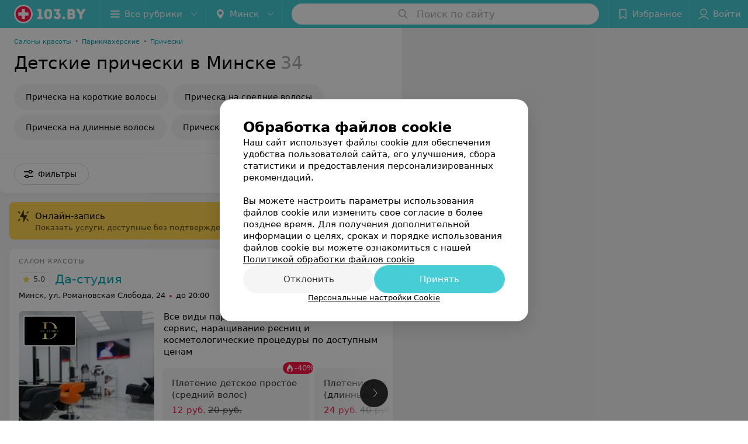

--- FILE ---
content_type: text/html; charset=utf-8
request_url: https://www.103.by/cat/krasota/detskije-pricheski/
body_size: 16389
content:
<!DOCTYPE html><html lang="ru"><head><title id="title">Детские прически в Минске – цены, отзывы</title><meta name="viewport" content="width=device-width, height=device-height, initial-scale=1.0, user-scalable=0, maximum-scale=1.0"><meta name="format-detection" content="telephone=no"><link rel="shortcut icon" href="https://static2.103.by/common/images/favicons/favicon.ico"><link rel="icon" sizes="16x16 32x32 64x64" href="https://static2.103.by/common/images/favicons/favicon.ico"><link rel="apple-touch-icon" sizes="120x120" href="https://static2.103.by/common/images/favicons/favicon-120.png"><link rel="icon" type="image/png" sizes="16x16" href="https://static2.103.by/common/images/favicons/favicon-16.png"><meta name="msapplication-TileImage" content="undefined"><meta name="msapplication-square70x70logo" content="https://static2.103.by/common/images/favicons/favicon-70.png"><meta name="msapplication-square150x150logo" content="https://static2.103.by/common/images/favicons/favicon-150.png"><meta name="msapplication-square310x310logo" content="https://static2.103.by/common/images/favicons/favicon-310.png"><meta name="theme-color" content="#46cdd6"><meta name="yandex-verification" content="7c3606777f416af1"><meta name="google-site-verification" content="pKGZLDrn9DCu6YoS9AB4JI8Koj3OePj5NBuCnfkGhfQ"><link rel="preload stylesheet" as="style" type="text/css" href="https://static2.103.by/catalog/css/bundle.ffcacd95f48e35041fef.css"><link rel="alternate" type="application/rss+xml" href="https://mag.103.by/news-rss-feed.xml"><link rel="canonical" href="https://www.103.by/cat/krasota/detskije-pricheski/"><meta name="keywords" id="keywords"><meta name="description" content="Все парикмахерские и салоны красоты в Минске, где можно сделать детскую прическу ребенку ✅, вы найдете в каталоге портала ☛ 103.by с ценами, ☎ контактами и адресами." id="description"><link rel="next" href="https://www.103.by/cat/krasota/detskije-pricheski/?page=2"><link rel="canonical" href="https://www.103.by/cat/krasota/detskije-pricheski/"><script>window.yaContextCb = window.yaContextCb || []</script><script src="https://yandex.ru/ads/system/context.js" async></script></head><body itemscope itemtype="http://schema.org/WebPage"><script>function loadSVG() {
  loadSVG.i += 1;
  if (loadSVG.i > 5) return;
  var ajax = new XMLHttpRequest();
  ajax.overrideMimeType("image/svg+xml");
  ajax.open("GET", 'https://static2.103.by/common/svg/symbol/icons.I-3V9tEhhO.svg', true);
  ajax.onload = function (e) {
    var div = document.createElement("div");
    div.innerHTML = ajax.responseText;
    document.body.insertBefore(div, document.body.childNodes[0]);
  }
  ajax.onerror = function() {
    loadSVG();
  }
  ajax.send();
}
loadSVG.i = 0;
</script><script>loadSVG();</script><div class="Main" id="root"><div class="Page Page--hasBanner Page--newCatalogStyle"><script type="application/ld+json">{"@context":"https://schema.org","@type":"Organization","name":"103.by","legalName":"103.by","url":"https://www.103.by","address":{"@type":"PostalAddress","addressCountry":"Республика Беларусь","addressLocality":"г. Минск","streetAddress":"улица Толбухина, 2, пом. 16","postalCode":"220012"},"contactPoint":{"@type":"ContactPoint","contactType":"customer support","telephone":"+375 291212755","email":"help@103.by","hoursAvailable":"Пн-Чт 09:00-18:00"},"sameAs":["https://www.instagram.com/103_by/","https://t.me/portal_103by","https://www.facebook.com/m103by","https://vk.com/m103by","https://www.youtube.com/@103by_media"]}</script><script type="application/ld+json">{"@context":"https://schema.org","@type":"Place"}</script><div class="Banner"><div class="Banner__vertical"><span class="Spinner" aria-hidden="true"></span><svg aria-hidden="true" class="Icon Banner__close Icon--remove-sign Icon--huge"><use xlink:href="#icon-remove-sign"></use></svg></div></div><div class="Header__wrapper"><header class="Container Header"><a class="LogoLink" href="https://www.103.by" title="logo" aria-label="logo"><svg class="Logo Logo--header" title="logo"><use xlink:href="#icon-logo"></use></svg></a><div class="Header__leftPart"><div class="Header__categories"><div class="MenuItem Header__button MenuItem--withLeftIcon MenuItem--withRightIcon MenuItem--huge" role="button"><span class="MenuItem__text"><svg aria-hidden="true" class="Icon MenuItem__icon MenuItem__icon--left Icon--hamburger"><use xlink:href="#icon-hamburger"></use></svg><span>Все рубрики</span><svg aria-hidden="true" class="Icon MenuItem__icon MenuItem__icon--right Icon--menu-down"><use xlink:href="#icon-menu-down"></use></svg></span></div></div><div class="Header__cities"><div class="DropDown Header__dropDown DropDown--tick DropDown--huge" role="select"><svg aria-hidden="true" class="Icon Icon--city"><use xlink:href="#icon-city"></use></svg><svg class="Icon Icon--menu"><use xlink:href="#icon-menu-down"></use></svg><span title="Минск" class="DropDown__text u-ellipsis">Минск</span></div></div></div><div class="SearchContainer__wrapper"><div class="SearchContainer"><div class="Search Search--outModal"><form><div class="Search__placeholder"><span class="Search__iconWrapper"><svg aria-hidden="true" class="Icon Search__icon Icon--search"><use xlink:href="#icon-search"></use></svg></span><span class="Search__placeholder--text">Поиск по сайту</span></div><div class="Search__inputWrapper"><input type="text" id="search_open" value="" class="Search__input" disabled=""/></div></form></div><div class="SearchModal Overlay--animation"><div class="SearchContent__body"><div class="SearchContent"><div class="SearchResults"><ul class="SearchResults__items"></ul></div></div></div></div></div></div><div class="Header__rightPart"><div class="HeaderButton HeaderButton--search HeaderButton--withIcon"><span class="HeaderButton__item"><span class="HeaderButton__icon"><svg aria-hidden="true" class="Icon Icon--search-header Icon--massive"><use xlink:href="#icon-search-header"></use></svg></span><span class="HeaderButton__text"></span></span></div><div class="HeaderButton HeaderButton--favotites u-hidden-small-down HeaderButton--withIcon"><a href="https://www.103.by/profile/favorites/" class="HeaderButton__item"><span class="HeaderButton__icon"><svg aria-hidden="true" class="Icon Icon--favorites-header Icon--massive"><use xlink:href="#icon-favorites-header"></use></svg></span><span class="HeaderButton__text">Избранное</span></a></div><div class="DropDown UserBar UserBar__dropdown Header__dropDown  u-hidden-small-up DropDown--tick DropDown--huge" role="select"><svg aria-hidden="true" class="Icon Icon--user-header"><use xlink:href="#icon-user-header"></use></svg><svg class="Icon Icon--menu"><use xlink:href="#icon-menu-down"></use></svg><span title="Войти" class="DropDown__text u-ellipsis">Войти</span></div><div class="HeaderButton UserBar UserBar__button  u-hidden-small-down HeaderButton--withIcon"><a href="https://www.103.by/auth/login/" class="HeaderButton__item"><span class="HeaderButton__icon"><svg aria-hidden="true" class="Icon Icon--user-header Icon--massive"><use xlink:href="#icon-user-header"></use></svg></span><span class="HeaderButton__text">Войти</span></a></div></div></header></div><div class="Container CatalogNav__container"><ol class="Breadcrumbs CatalogNav__breadcrumbs" itemType="http://schema.org/BreadcrumbList" itemscope=""><li class="Breadcrumbs__item" itemProp="itemListElement" itemscope="" itemType="http://schema.org/ListItem"><a class="Breadcrumbs__text Link Link--shade--32 Link--colored Link--primary" href="https://www.103.by/cat/zdorovie/salony-krasoty/" itemProp="item"><span itemProp="name">Салоны красоты</span></a><meta itemProp="position" content="1"/><span class="Breadcrumbs__separator">•</span></li><li class="Breadcrumbs__item" itemProp="itemListElement" itemscope="" itemType="http://schema.org/ListItem"><a class="Breadcrumbs__text Link Link--shade--32 Link--colored Link--primary" href="https://www.103.by/cat/krasota/parikmaherskie/" itemProp="item"><span itemProp="name">Парикмахерские</span></a><meta itemProp="position" content="2"/><span class="Breadcrumbs__separator">•</span></li><li class="Breadcrumbs__item" itemProp="itemListElement" itemscope="" itemType="http://schema.org/ListItem"><a class="Breadcrumbs__text Link Link--shade--32 Link--colored Link--primary" href="https://www.103.by/cat/krasota/pricheski/" itemProp="item"><span itemProp="name">Прически</span></a><meta itemProp="position" content="3"/></li></ol><div style="-webkit-flex:0 1 auto;-ms-flex:0 1 auto;flex:0 1 auto;-webkit-order:0;-ms-flex-order:0;order:0" class="flexContainer flexWrap--nowrap justifyContent--space-between alignItems--center alignContent--stretch flexDirection--row alignSelf--auto CatalogNav__header"><div class="CatalogNav__title"><h1 class="CatalogNav__heading u-paddingRight--2x">Детские прически в Минске</h1><span class="CatalogNav__count u-grayLightest">34</span></div></div><div class="FastLinks--scrollContainer"><div class="NowrapList ButtonToolbar FastLinks NowrapList--closed"><div class="FastLinks__item"><a href="https://www.103.by/cat/krasota/pricheska-na-korotkije-volosy/" class="FastLinks__button Button Button--big ">Прическа на короткие волосы</a></div><div class="FastLinks__item"><a href="https://www.103.by/cat/krasota/pricheska-na-srednije-volosy/" class="FastLinks__button Button Button--big ">Прическа на средние волосы</a></div><div class="FastLinks__item"><a href="https://www.103.by/cat/krasota/pricheska-na-dlinnyje-volosy/" class="FastLinks__button Button Button--big ">Прическа на длинные волосы</a></div><div class="FastLinks__item"><a href="https://www.103.by/cat/krasota/pricheska-na-vypusknoj/" class="FastLinks__button Button Button--big ">Прическа на выпускной</a></div><div class="FastLinks__item"><span href="https://www.103.by/cat/krasota/detskije-pricheski/" class="FastLinks__button Button Button--big Button--primary FastLinks__button--active ">Детские прически</span></div><div class="FastLinks__item"><a href="https://www.103.by/cat/krasota/pricheski-vechernije/" class="FastLinks__button Button Button--big ">Вечерние прически</a></div><div class="FastLinks__item"><a class="Button FastLinks__DropDown FastLinks__button Button Button--big  Button--big" href="https://www.103.by/cat/krasota/ukladka-volos/"><svg aria-hidden="true" class="Icon Icon--dropdownFastLink Icon--big"><use xlink:href="#icon-dropdownFastLink"></use></svg><span class="Button__text">Укладка волос</span></a><div class="FastLinks__DropDownList--inline"><a href="https://www.103.by/cat/krasota/ukladka-volos/" class="FastLinks__DropDownItem FastLinks__DropDownItem--title">Укладка волос<svg aria-hidden="true" class="Icon FastLinks__DropDownItemButton Icon--menu-right"><use xlink:href="#icon-menu-right"></use></svg></a><a href="https://www.103.by/cat/krasota/vechernyaja-ukladka-volos/" class="FastLinks__DropDownItem FastLinks__DropDownItem--markerType">Вечерняя укладка волос<svg aria-hidden="true" class="Icon FastLinks__DropDownItemButton Icon--menu-right"><use xlink:href="#icon-menu-right"></use></svg></a><a href="https://www.103.by/cat/krasota/ukladka-volos-utyuzhkom/" class="FastLinks__DropDownItem FastLinks__DropDownItem--markerType">Укладка волос утюжком<svg aria-hidden="true" class="Icon FastLinks__DropDownItemButton Icon--menu-right"><use xlink:href="#icon-menu-right"></use></svg></a><a href="https://www.103.by/cat/krasota/ukladka-na-plojku/" class="FastLinks__DropDownItem FastLinks__DropDownItem--markerType">Укладка волос на плойку<svg aria-hidden="true" class="Icon FastLinks__DropDownItemButton Icon--menu-right"><use xlink:href="#icon-menu-right"></use></svg></a><a href="https://www.103.by/cat/krasota/dolgovremennaja-ukladka-volos/" class="FastLinks__DropDownItem FastLinks__DropDownItem--markerType">Долговременная укладка волос<svg aria-hidden="true" class="Icon FastLinks__DropDownItemButton Icon--menu-right"><use xlink:href="#icon-menu-right"></use></svg></a><a href="https://www.103.by/cat/krasota/ukladka-na-dlinnyje-volosy/" class="FastLinks__DropDownItem FastLinks__DropDownItem--markerType">Укладка на длинные волосы<svg aria-hidden="true" class="Icon FastLinks__DropDownItemButton Icon--menu-right"><use xlink:href="#icon-menu-right"></use></svg></a><a href="https://www.103.by/cat/krasota/ukladka-na-korotkije-volosy/" class="FastLinks__DropDownItem FastLinks__DropDownItem--markerType">Укладка на короткие волосы<svg aria-hidden="true" class="Icon FastLinks__DropDownItemButton Icon--menu-right"><use xlink:href="#icon-menu-right"></use></svg></a><a href="https://www.103.by/cat/krasota/ukladka-na-srednije-volosy/" class="FastLinks__DropDownItem FastLinks__DropDownItem--markerType">Укладка на средние волосы<svg aria-hidden="true" class="Icon FastLinks__DropDownItemButton Icon--menu-right"><use xlink:href="#icon-menu-right"></use></svg></a><a href="https://www.103.by/cat/krasota/ukladka-volos-fenom/" class="FastLinks__DropDownItem FastLinks__DropDownItem--markerType">Укладка волос феном<svg aria-hidden="true" class="Icon FastLinks__DropDownItemButton Icon--menu-right"><use xlink:href="#icon-menu-right"></use></svg></a><a href="https://www.103.by/cat/krasota/ukladka-na-bigudi/" class="FastLinks__DropDownItem FastLinks__DropDownItem--markerType">Укладка волос на бигуди<svg aria-hidden="true" class="Icon FastLinks__DropDownItemButton Icon--menu-right"><use xlink:href="#icon-menu-right"></use></svg></a><a href="https://www.103.by/cat/krasota/detskaja-ukladka-volos/" class="FastLinks__DropDownItem FastLinks__DropDownItem--markerType">Детская укладка волос<svg aria-hidden="true" class="Icon FastLinks__DropDownItemButton Icon--menu-right"><use xlink:href="#icon-menu-right"></use></svg></a></div></div><div class="FastLinks__item"><a class="Button FastLinks__DropDown FastLinks__button Button Button--big  Button--big" href="https://www.103.by/cat/krasota/pleteniye-kosy/"><svg aria-hidden="true" class="Icon Icon--dropdownFastLink Icon--big"><use xlink:href="#icon-dropdownFastLink"></use></svg><span class="Button__text">Плетение косы</span></a><div class="FastLinks__DropDownList--inline"><a href="https://www.103.by/cat/krasota/pleteniye-kosy/" class="FastLinks__DropDownItem FastLinks__DropDownItem--title">Плетение косы<svg aria-hidden="true" class="Icon FastLinks__DropDownItemButton Icon--menu-right"><use xlink:href="#icon-menu-right"></use></svg></a><a href="https://www.103.by/list/krasota-pletenie-kos-s-kanekalonom/minsk/" class="FastLinks__DropDownItem FastLinks__DropDownItem--markerType">Плетение кос с канекалоном<svg aria-hidden="true" class="Icon FastLinks__DropDownItemButton Icon--menu-right"><use xlink:href="#icon-menu-right"></use></svg></a><a href="https://www.103.by/cat/krasota/pletenije-zizi/" class="FastLinks__DropDownItem FastLinks__DropDownItem--markerType">Косы зизи, афрокосички<svg aria-hidden="true" class="Icon FastLinks__DropDownItemButton Icon--menu-right"><use xlink:href="#icon-menu-right"></use></svg></a></div></div><div class="FastLinks__item"><a href="https://www.103.by/cat/krasota/dredy/" class="FastLinks__button Button Button--big ">Дреды</a></div><button class="Button FastLinks__toggle FastLinks__toggleUnwrap Button--big" style="display:none"><svg aria-hidden="true" class="Icon Icon--option-filter"><use xlink:href="#icon-option-filter"></use></svg></button><button class="Button FastLinks__toggle Button--big" style="display:none"><span class="Button__text">Свернуть</span></button></div><div class="TopRubricator__DropDown TopRubricator__DropDown--big" role="select"><svg aria-hidden="true" class="Icon Icon--dropdown"><use xlink:href="#icon-dropdown"></use></svg><span class="TopRubricator__DropDown__text"></span></div></div></div><div class="FilterToolbarWrapper"><div class="FilterToolbarContainer"><div class="FilterToolbar"><div class="FilterToolbar__filters FilterToolbar--desktop"><div class="FilterToolbar__filterItem FilterToolbar__toggleMap"><button class="Button FilterToolbar__roundedButton Button--white Button--round"><svg aria-hidden="true" class="Icon Icon--location-marker"><use xlink:href="#icon-location-marker"></use></svg><span class="Button__text">Карта</span></button></div><div class="FilterToolbar__filterItem"><div class="MenuItem FilterToolbar__allFiltersButton  MenuItem--button MenuItem--withLeftIcon" role="button"><span class="MenuItem__text"><svg aria-hidden="true" class="Icon MenuItem__icon MenuItem__icon--left Icon--settings"><use xlink:href="#icon-settings"></use></svg>Фильтры</span></div></div></div></div></div></div><div class="FilterToolbar__filters-falsePanel"></div><div class=" Fab Fab--big Fab--white Fab--shadow FilterToolbar__allFiltersMap "><svg aria-hidden="true" class="Icon Icon--settings Icon--massive"><use xlink:href="#icon-settings"></use></svg></div><div class="flexContainer flexWrap--nowrap justifyContent--flex-start alignItems--flex-start alignContent--stretch flexDirection--row Content" id="Content"><main class="MainContent"><div class="OnlineBookingPanel"><div class="OnlineBookingPanel__iconWrapper"><svg aria-hidden="true" class="Icon Icon--zipper-spray"><use xlink:href="#icon-zipper-spray"></use></svg></div><div class="OnlineBookingPanel__text"><p class="OnlineBookingPanel__title">Онлайн-запись</p><div class="OnlineBookingPanel__description">Показать услуги, доступные без подтверждения по телефону</div></div><div><label class="ToggleSwitch__label OnlineBookingPanel__toggle"><span class="ToggleSwitch"><input type="checkbox" class="ToggleSwitch__input"/><span class="ToggleSwitch__slider"></span></span><span class="ToggleSwitch__text"></span></label></div></div><div><div class="MainContent__paper MainContent__default"><div class="PlaceListWrapper"><div class="PlaceList"><div class="PlaceList__itemWrapper--content"><div data-index="0"></div><div class="PlaceList__itemWrapper"><div class="Place PlaceDefault body-1 --extended --hasImage --hasNoSlider --hasContactsButton --rounded"><a href="https://da-studia.103.by/" target="_blank" class="Place__wholeLink"></a><div class="Place__contentWrapper"><div class="Place__type Place__type--top">Салон красоты</div><div class="Place__contentFluid"><a class="Place__imageBox" href="https://da-studia.103.by/" target="_blank"><picture><source media="(max-width: 479px)" srcSet="https://ms1.103.by/images/79e0030aab125579398fea0f590f2805/thumb/w=447,h=168,q=80/catalog_place_photo_default/b2/8f/3f/b28f3fb66ec8031baaab9f200119703a.jpg, https://ms1.103.by/images/f35a74f4d8598b72d783c467344e2f64/thumb/w=894,h=336,q=34/catalog_place_photo_default/b2/8f/3f/b28f3fb66ec8031baaab9f200119703a.jpg 2x"/><img class="Place__image" src="https://ms1.103.by/images/77452d325e6df5d19b75e634cde0f9f6/thumb/w=182,h=182,q=80/catalog_place_photo_default/b2/8f/3f/b28f3fb66ec8031baaab9f200119703a.jpg" srcSet="https://ms1.103.by/images/b3a7324ecb06ab189ad0b277d1de94f6/thumb/w=364,h=364,q=34/catalog_place_photo_default/b2/8f/3f/b28f3fb66ec8031baaab9f200119703a.jpg 2x" title="Да-студия"/></picture><img class="Place__logoImage" src="https://ms1.103.by/images/2bf6b96d5961e308ac8153533a4c9592/resize/w=168,h=168,q=80/place_logo/1a/f3/fa/1af3fab31dff6e7d94b29baec890f7dc.jpg" style="width:86px"/></a></div><div class="Place__header --right"><div class="Place__headerContent"><div class="Place__titleWrapper"><div class="Place__mainTitle"><a class="Place__rating" href="https://da-studia.103.by/#reviews" target="_blank"><span class="StarRating StarRating--placeRating "><span class="StarRating__star"><svg aria-hidden="true" class="Icon Icon--gray Icon--star"><use xlink:href="#icon-star"></use></svg><span class="fill" style="width:100%"><svg aria-hidden="true" class="Icon Icon--yellow Icon--star"><use xlink:href="#icon-star"></use></svg></span></span><span>5.0</span></span></a><a class="Place__headerLink Place__title
                Link" href="https://da-studia.103.by/" target="_blank" title="Да-студия" data-text="Да-студия">Да-студия</a></div></div><div class="Panel Place__content Place__content--address"><div class="Place__content-inner"><div class="Place__meta"><span class="Place__address Place__contentSub Place__address--clickable Place__address--hasNotDistance Link"><span class="Place__addressText">Минск, ул. Романовская Слобода, 24</span></span><span class="Place__time Place__contentSub Place__time--clickable Link" title="Закрыто"><span class="Place__timeWrapper"><span class="TimeMarker Place__timeMarker h6"></span>до 20:00</span></span></div></div></div></div></div><div class="Place__contentStatic"><div class="Place__description h6 small">Все виды парикмахерских услуг, ногтевой сервис, наращивание ресниц и косметологические процедуры по доступным ценам </div><div class="Panel Place__content Place__content--offers"><div class="Place__content-inner"><div class="PlacePrices --redesign"><div class="PlacePrices__listWrapper"><div class="PlacePrices__list"><div class="PlacePrices__itemWrapper"><span class="PlacePrices__item --hasDiscount" target="_blank" title="Плетение детское простое (средний волос)"><span class="PlacePrices__itemTitle Body-1 small">Плетение детское простое (средний волос)</span><div class="PlacePrices__itemDiscountPercent"><svg aria-hidden="true" class="Icon Icon--flame"><use xlink:href="#icon-flame"></use></svg>-<!-- -->40<!-- -->%</div><div class="PlacePrices__itemTextWrapper"><span class="PlacePrices__itemDiscount">12 руб.</span><span class="PlacePrices__itemText --hasDiscount">20 руб.</span></div></span></div><div class="PlacePrices__itemWrapper"><span class="PlacePrices__item --hasDiscount" target="_blank" title="Плетение детское простое (длинный волос)"><span class="PlacePrices__itemTitle Body-1 small">Плетение детское простое (длинный волос)</span><div class="PlacePrices__itemDiscountPercent"><svg aria-hidden="true" class="Icon Icon--flame"><use xlink:href="#icon-flame"></use></svg>-<!-- -->40<!-- -->%</div><div class="PlacePrices__itemTextWrapper"><span class="PlacePrices__itemDiscount">24 руб.</span><span class="PlacePrices__itemText --hasDiscount">40 руб.</span></div></span></div><div class="PlacePrices__itemWrapper"><span class="PlacePrices__item --hasDiscount" target="_blank" title="Плетение детское простое (очень длинный волос)"><span class="PlacePrices__itemTitle Body-1 small">Плетение детское простое (очень длинный волос)</span><div class="PlacePrices__itemDiscountPercent"><svg aria-hidden="true" class="Icon Icon--flame"><use xlink:href="#icon-flame"></use></svg>-<!-- -->40<!-- -->%</div><div class="PlacePrices__itemTextWrapper"><span class="PlacePrices__itemDiscount">36 руб.</span><span class="PlacePrices__itemText --hasDiscount">60 руб.</span></div></span></div><div class="PlacePrices__itemWrapper PlacePrices__itemWrapper--all"><span class="PlacePrices__item PlacePrices__item--all" target="_blank"><span>Все цены</span><svg aria-hidden="true" class="Icon Icon--swipe-gallery-arrow-catalog"><use xlink:href="#icon-swipe-gallery-arrow-catalog"></use></svg></span></div></div></div><div class="PlacePrices__control PlacePrices__control--prev "><button class="Fab Fab--huge Fab--black"><svg aria-hidden="true" class="Icon Icon--swipe-gallery-arrow"><use xlink:href="#icon-swipe-gallery-arrow"></use></svg></button></div><div class="PlacePrices__control PlacePrices__control--next "><button class="Fab Fab--huge Fab--black"><svg aria-hidden="true" class="Icon Icon--swipe-gallery-arrow"><use xlink:href="#icon-swipe-gallery-arrow"></use></svg></button></div></div></div></div><div class="Panel Panel--tiny AdvertMessage body-1 Place__advertMessage hasLink"><div class="AdvertMessage__imageWrapper"><svg aria-hidden="true" class="Icon AdvertMessage__icon Icon--asterisk"><use xlink:href="#icon-asterisk"></use></svg></div><div class="AdvertMessage__content"><div class="AdvertMessage__text">Биозавивка No Inhibition: локоны без серы и аммиака</div></div><a class="AdvertMessage__link" href="https://da-studia.103.by/news/138983/" target="_blank" rel="nofollow noopener"> </a></div><div><div class="Place__review"><div class="Place__reviewMsg"><span class="Place__reviewLabel">Отзыв<!-- -->.</span> <!-- -->Всем рекомендую мастера Татьяну (темненькая, забыла спросить фамилию)). Попадаю к ней уже не первый раз. Отличный мастер! Всегда выхожу довольная, хотя каждый раз изменяю себя кардинально! Татьяна, Огромное Вам спасибо!<!-- --> <div class="Place__reviewWholeMask"></div></div><span class="Place__reviewToggle Link"><span>Еще</span></span></div></div></div><div class="Place__buttons"><div class="Place__buttonsList"><a class="Button Place__showContacts Button--big Button--primary Button--rounded" role="button" target="CatalogButton"><span class="Button__iconWrapper"><svg aria-hidden="true" class="Icon Icon--earphone"><use xlink:href="#icon-earphone"></use></svg></span></a><a class="Button Button--big Button--blue Button--shadow Button--rounded" href="https://t.me/salon_dastudio?text=%D0%97%D0%B4%D1%80%D0%B0%D0%B2%D1%81%D1%82%D0%B2%D1%83%D0%B9%D1%82%D0%B5%21%20%D0%9F%D0%B8%D1%88%D1%83%20%D1%81%20%D0%BF%D0%BE%D1%80%D1%82%D0%B0%D0%BB%D0%B0%20103.by" title="Telegram" target="CatalogButton" rel="nofollow noopener"><svg aria-hidden="true" class="Icon Icon--telegram Icon--massive"><use xlink:href="#icon-telegram"></use></svg><span class="Button__text">Telegram</span></a><a class="Button Button--big Button--blue_dark Button--shadow Button--rounded" href="viber://chat?number=%2B375296563946&amp;text=%D0%97%D0%B4%D1%80%D0%B0%D0%B2%D1%81%D1%82%D0%B2%D1%83%D0%B9%D1%82%D0%B5%21+%D0%9F%D0%B8%D1%88%D1%83+%D1%81+%D0%BF%D0%BE%D1%80%D1%82%D0%B0%D0%BB%D0%B0+103.by" title="Viber" target="CatalogButton" rel="nofollow noopener"><svg aria-hidden="true" class="Icon Icon--viber Icon--massive"><use xlink:href="#icon-viber"></use></svg><span class="Button__text">Viber</span></a><a class="Button Button--big Button--green Button--shadow Button--rounded" href="https://api.whatsapp.com/send?phone=375257176262&amp;text=%D0%97%D0%B4%D1%80%D0%B0%D0%B2%D1%81%D1%82%D0%B2%D1%83%D0%B9%D1%82%D0%B5%21%20%D0%9F%D0%B8%D1%88%D1%83%20%D1%81%20%D0%BF%D0%BE%D1%80%D1%82%D0%B0%D0%BB%D0%B0%20103.by" title="WhatsApp" target="CatalogButton" rel="nofollow noopener"><svg aria-hidden="true" class="Icon Icon--whatsApp Icon--massive"><use xlink:href="#icon-whatsApp"></use></svg><span class="Button__text">WhatsApp</span></a><button class="Button PlaceButton__booking Button--big Button--yellow Button--shadow Button--rounded" title="Записаться" dataTypeAnalytics="place" initiator="PlaceItem" target="CatalogButton"><span class="Button__text">Записаться</span></button><button class="Button PlaceButton___favorite --hiddenTitle Button--big Button--rounded" target="CatalogButton"><svg aria-hidden="true" class="Icon Icon--favorites"><use xlink:href="#icon-favorites"></use></svg></button><a class="Button Button--big Button--rounded" href="https://da-studia.103.by#reviews" target="CatalogButton" rel="nofollow noopener"><span class="Button__text">Отзывы<sup class="Button__sup">21</sup></span></a><a class="Button Button--big Button--rounded" href="https://da-studia.103.by/pricing/#content" title="Все цены" target="CatalogButton" rel="nofollow noopener"><span class="Button__text">Все цены</span></a></div></div></div></div></div></div><div class="PlaceList__itemWrapper--content"><div data-index="1"></div><div class="PlaceList__itemWrapper"><div class="Place PlaceDefault body-1 --extended --hasImage --hasNoSlider --hasContactsButton --rounded"><a href="https://exclusive-minsk.103.by/" target="_blank" class="Place__wholeLink"></a><div class="Place__contentWrapper"><div class="Place__type Place__type--top">Салон красоты</div><div class="Place__contentFluid"><a class="Place__imageBox" href="https://exclusive-minsk.103.by/" target="_blank"><picture><source media="(max-width: 479px)" srcSet="https://ms1.103.by/images/79e0030aab125579398fea0f590f2805/thumb/w=447,h=168,q=80/catalog_place_photo_default/f1/cb/ac/f1cbacb7c353c3166d991c745586d56d.jpg, https://ms1.103.by/images/f35a74f4d8598b72d783c467344e2f64/thumb/w=894,h=336,q=34/catalog_place_photo_default/f1/cb/ac/f1cbacb7c353c3166d991c745586d56d.jpg 2x"/><img class="Place__image" src="https://ms1.103.by/images/77452d325e6df5d19b75e634cde0f9f6/thumb/w=182,h=182,q=80/catalog_place_photo_default/f1/cb/ac/f1cbacb7c353c3166d991c745586d56d.jpg" srcSet="https://ms1.103.by/images/b3a7324ecb06ab189ad0b277d1de94f6/thumb/w=364,h=364,q=34/catalog_place_photo_default/f1/cb/ac/f1cbacb7c353c3166d991c745586d56d.jpg 2x" title="Exclusive"/></picture><img class="Place__logoImage" src="https://ms1.103.by/images/2bf6b96d5961e308ac8153533a4c9592/resize/w=168,h=168,q=80/place_logo/c2/64/6b/c2646b495330b88e72854d23bc0f2911.jpg" style="width:88px"/></a></div><div class="Place__header --right"><div class="Place__headerContent"><div class="Place__titleWrapper"><div class="Place__mainTitle"><a class="Place__rating" href="https://exclusive-minsk.103.by/#reviews" target="_blank"><span class="StarRating StarRating--placeRating "><span class="StarRating__star"><svg aria-hidden="true" class="Icon Icon--gray Icon--star"><use xlink:href="#icon-star"></use></svg><span class="fill" style="width:100%"><svg aria-hidden="true" class="Icon Icon--yellow Icon--star"><use xlink:href="#icon-star"></use></svg></span></span><span>5.0</span></span></a><a class="Place__headerLink Place__title
                Link" href="https://exclusive-minsk.103.by/" target="_blank" title="Exclusive" data-text="Exclusive">Exclusive</a></div></div><div class="Panel Place__content Place__content--address"><div class="Place__content-inner"><div class="Place__meta"><span class="Place__address Place__contentSub Place__address--clickable Place__address--hasNotDistance Link"><span class="Place__addressText">Минск, ул. Обойная, 12</span></span><span class="Place__time Place__contentSub Place__time--clickable Link" title="Закрыто"><span class="Place__timeWrapper"><span class="TimeMarker Place__timeMarker h6"></span>до 19:00</span></span></div></div></div></div></div><div class="Place__contentStatic"><div class="Place__description h6 small">Салон Exclusive — место, где стиль, качество и энергия встречаются, чтобы подчеркнуть твою уникальность.</div><div class="Panel Place__content Place__content--offers"><div class="Place__content-inner"><div class="PlacePrices --redesign"><div class="PlacePrices__listWrapper"><div class="PlacePrices__list"><div class="PlacePrices__itemWrapper"><span class="PlacePrices__item --hasDiscount" target="_blank" title="Плетение детское простое"><span class="PlacePrices__itemTitle Body-1 small">Плетение детское простое</span><div class="PlacePrices__itemDiscountPercent"><svg aria-hidden="true" class="Icon Icon--flame"><use xlink:href="#icon-flame"></use></svg>-<!-- -->40<!-- -->%</div><div class="PlacePrices__itemTextWrapper"><span class="PlacePrices__itemDiscount">от 12 руб.</span><span class="PlacePrices__itemText --hasDiscount">от 20 руб.</span></div></span></div><div class="PlacePrices__itemWrapper"><span class="PlacePrices__item --hasDiscount" target="_blank" title="Плетение детское сложное"><span class="PlacePrices__itemTitle Body-1 small">Плетение детское сложное</span><div class="PlacePrices__itemDiscountPercent"><svg aria-hidden="true" class="Icon Icon--flame"><use xlink:href="#icon-flame"></use></svg>-<!-- -->40<!-- -->%</div><div class="PlacePrices__itemTextWrapper"><span class="PlacePrices__itemDiscount">30 руб.</span><span class="PlacePrices__itemText --hasDiscount">50 руб.</span></div></span></div><div class="PlacePrices__itemWrapper PlacePrices__itemWrapper--all"><span class="PlacePrices__item PlacePrices__item--all" target="_blank"><span>Все цены</span><svg aria-hidden="true" class="Icon Icon--swipe-gallery-arrow-catalog"><use xlink:href="#icon-swipe-gallery-arrow-catalog"></use></svg></span></div></div></div><div class="PlacePrices__control PlacePrices__control--prev "><button class="Fab Fab--huge Fab--black"><svg aria-hidden="true" class="Icon Icon--swipe-gallery-arrow"><use xlink:href="#icon-swipe-gallery-arrow"></use></svg></button></div><div class="PlacePrices__control PlacePrices__control--next "><button class="Fab Fab--huge Fab--black"><svg aria-hidden="true" class="Icon Icon--swipe-gallery-arrow"><use xlink:href="#icon-swipe-gallery-arrow"></use></svg></button></div></div></div></div><div class="Panel Panel--tiny AdvertMessage body-1 Place__advertMessage hasLink"><div class="AdvertMessage__imageWrapper"><svg aria-hidden="true" class="Icon AdvertMessage__icon Icon--asterisk"><use xlink:href="#icon-asterisk"></use></svg></div><div class="AdvertMessage__content"><div class="AdvertMessage__text">Биозавивка No Inhibition: локоны без серы и аммиака</div></div><a class="AdvertMessage__link" href="https://exclusive-minsk.103.by/news/270444/" target="_blank" rel="nofollow noopener"> </a></div><div><div class="Place__review"><div class="Place__reviewMsg"><span class="Place__reviewLabel">Отзыв<!-- -->.</span> <!-- -->Спасибо Вам, Ольга, за ваши золотые руки и профессионализм!)) Не нарадуюсь своей новой прическе и цвету волос))<!-- --> <div class="Place__reviewWholeMask"></div></div><span class="Place__reviewToggle Link"><span>Еще</span></span></div></div></div><div class="Place__buttons"><div class="Place__buttonsList"><a class="Button Place__showContacts Button--big Button--primary Button--rounded" role="button" target="CatalogButton"><span class="Button__iconWrapper"><svg aria-hidden="true" class="Icon Icon--earphone"><use xlink:href="#icon-earphone"></use></svg></span></a><a class="Button Button--big Button--blue Button--shadow Button--rounded" href="https://t.me/+375293955555?text=%D0%97%D0%B4%D1%80%D0%B0%D0%B2%D1%81%D1%82%D0%B2%D1%83%D0%B9%D1%82%D0%B5%21%20%D0%9F%D0%B8%D1%88%D1%83%20%D1%81%20%D0%BF%D0%BE%D1%80%D1%82%D0%B0%D0%BB%D0%B0%20103.by" title="Telegram" target="CatalogButton" rel="nofollow noopener"><svg aria-hidden="true" class="Icon Icon--telegram Icon--massive"><use xlink:href="#icon-telegram"></use></svg><span class="Button__text">Telegram</span></a><a class="Button Button--big Button--blue_dark Button--shadow Button--rounded" href="viber://chat?number=%2B375293955555&amp;text=%D0%97%D0%B4%D1%80%D0%B0%D0%B2%D1%81%D1%82%D0%B2%D1%83%D0%B9%D1%82%D0%B5%21+%D0%9F%D0%B8%D1%88%D1%83+%D1%81+%D0%BF%D0%BE%D1%80%D1%82%D0%B0%D0%BB%D0%B0+103.by" title="Viber" target="CatalogButton" rel="nofollow noopener"><svg aria-hidden="true" class="Icon Icon--viber Icon--massive"><use xlink:href="#icon-viber"></use></svg><span class="Button__text">Viber</span></a><a class="Button Button--big Button--green Button--shadow Button--rounded" href="https://api.whatsapp.com/send?phone=%2B375293955555&amp;text=%D0%97%D0%B4%D1%80%D0%B0%D0%B2%D1%81%D1%82%D0%B2%D1%83%D0%B9%D1%82%D0%B5%21%20%D0%9F%D0%B8%D1%88%D1%83%20%D1%81%20%D0%BF%D0%BE%D1%80%D1%82%D0%B0%D0%BB%D0%B0%20103.by" title="WhatsApp" target="CatalogButton" rel="nofollow noopener"><svg aria-hidden="true" class="Icon Icon--whatsApp Icon--massive"><use xlink:href="#icon-whatsApp"></use></svg><span class="Button__text">WhatsApp</span></a><button class="Button PlaceButton__booking Button--big Button--yellow Button--shadow Button--rounded" title="Записаться" dataTypeAnalytics="place" initiator="PlaceItem" target="CatalogButton"><span class="Button__text">Записаться</span></button><button class="Button PlaceButton___favorite --hiddenTitle Button--big Button--rounded" target="CatalogButton"><svg aria-hidden="true" class="Icon Icon--favorites"><use xlink:href="#icon-favorites"></use></svg></button><a class="Button Button--big Button--rounded" href="https://exclusive-minsk.103.by/news/" title="Акции и новости" target="CatalogButton"><span class="Button__text">Акции и новости</span></a><a class="Button Button--big Button--rounded" href="https://exclusive-minsk.103.by#reviews" target="CatalogButton" rel="nofollow noopener"><span class="Button__text">Отзывы<sup class="Button__sup">90</sup></span></a><a class="Button Button--big Button--rounded" href="https://exclusive-minsk.103.by/pricing/#content" title="Все цены" target="CatalogButton" rel="nofollow noopener"><span class="Button__text">Все цены</span></a></div></div></div></div></div></div><div class="PlaceList__itemWrapper--content"><div data-index="2"></div><div class="PlaceList__itemWrapper"><div class="Place PlaceDefault body-1 --extended --hasImage --hasContactsButton --rounded"><a href="https://pastel-1.103.by/" target="_blank" class="Place__wholeLink"></a><div class="Place__contentWrapper"><div class="Place__type Place__type--top">Центр красоты</div><div class="Place__contentFluid"><div class="Panel Place__content"><div class="Place__content-inner"><div class="CatalogSlider"><div class="CatalogSlider__listWrapper"><div class="CatalogSlider__list"><div class="CatalogSlider__itemWrapper"><a class="CatalogSlider__item" href="https://pastel-1.103.by/" target="_blank"><img class="Image Image--loading CatalogSlider__itemImg" src="" srcSet="" data-src="https://ms1.103.by/images/77452d325e6df5d19b75e634cde0f9f6/thumb/point=middle-center,w=182,h=182,q=80/place_gallery_photo/9e/22/25/9e22256f16ad9a6127ffeb2f4ac7f026.jpg" data-srcset="https://ms1.103.by/images/b3a7324ecb06ab189ad0b277d1de94f6/thumb/point=middle-center,w=364,h=364,q=34/place_gallery_photo/9e/22/25/9e22256f16ad9a6127ffeb2f4ac7f026.jpg 2x" width="182" height="182" alt="Pastelle (Пастель) - фото 1" title="Pastelle (Пастель) фото 1, картинка 1"/><img class="Image Image--loading Place__logoImage" src="" srcSet="" data-src="https://ms1.103.by/images/2bf6b96d5961e308ac8153533a4c9592/resize/w=168,h=168,q=80/place_logo/e5/89/8a/e5898a0edc8df70ce376269a7a98c541.jpg" style="width:75px"/></a></div><div class="CatalogSlider__itemWrapper"><a class="CatalogSlider__item" href="https://pastel-1.103.by/" target="_blank"><img class="Image Image--loading CatalogSlider__itemImg" src="" srcSet="" data-src="https://ms1.103.by/images/77452d325e6df5d19b75e634cde0f9f6/thumb/point=middle-center,w=182,h=182,q=80/place_gallery_photo/e3/8c/15/e38c158dd55ac609a354a28e94ee4e47.jpg" data-srcset="https://ms1.103.by/images/b3a7324ecb06ab189ad0b277d1de94f6/thumb/point=middle-center,w=364,h=364,q=34/place_gallery_photo/e3/8c/15/e38c158dd55ac609a354a28e94ee4e47.jpg 2x" width="182" height="182" alt="Pastelle (Пастель) - фото 2" title="Pastelle (Пастель) фото 2, картинка 2"/></a></div><div class="CatalogSlider__itemWrapper"><a class="CatalogSlider__item" href="https://pastel-1.103.by/" target="_blank"><img class="Image Image--loading CatalogSlider__itemImg" src="" srcSet="" data-src="https://ms1.103.by/images/77452d325e6df5d19b75e634cde0f9f6/thumb/point=middle-center,w=182,h=182,q=80/place_gallery_photo/9f/af/06/9faf067516cb075f0a0e641b7d955127.jpg" data-srcset="https://ms1.103.by/images/b3a7324ecb06ab189ad0b277d1de94f6/thumb/point=middle-center,w=364,h=364,q=34/place_gallery_photo/9f/af/06/9faf067516cb075f0a0e641b7d955127.jpg 2x" width="182" height="182" alt="Pastelle (Пастель) - фото 3" title="Pastelle (Пастель) фото 3, картинка 3"/></a></div><div class="CatalogSlider__itemWrapper"><a class="CatalogSlider__item" href="https://pastel-1.103.by/" target="_blank"><img class="Image Image--loading CatalogSlider__itemImg" src="" srcSet="" data-src="https://ms1.103.by/images/77452d325e6df5d19b75e634cde0f9f6/thumb/point=middle-center,w=182,h=182,q=80/place_gallery_photo/59/e8/3f/59e83f3b82109547d762cfd4682fb73d.jpg" data-srcset="https://ms1.103.by/images/b3a7324ecb06ab189ad0b277d1de94f6/thumb/point=middle-center,w=364,h=364,q=34/place_gallery_photo/59/e8/3f/59e83f3b82109547d762cfd4682fb73d.jpg 2x" width="182" height="182" alt="Pastelle (Пастель) - фото 4" title="Pastelle (Пастель) фото 4, картинка 4"/></a></div><div class="CatalogSlider__itemWrapper"><a class="CatalogSlider__item" href="https://pastel-1.103.by/" target="_blank"><img class="Image Image--loading CatalogSlider__itemImg" src="" srcSet="" data-src="https://ms1.103.by/images/77452d325e6df5d19b75e634cde0f9f6/thumb/point=middle-center,w=182,h=182,q=80/place_gallery_photo/9f/51/68/9f5168cd3d18559454edc9f7d34d556a.jpg" data-srcset="https://ms1.103.by/images/b3a7324ecb06ab189ad0b277d1de94f6/thumb/point=middle-center,w=364,h=364,q=34/place_gallery_photo/9f/51/68/9f5168cd3d18559454edc9f7d34d556a.jpg 2x" width="182" height="182" alt="Pastelle (Пастель) - фото 5" title="Pastelle (Пастель) фото 5, картинка 5"/></a></div><div class="CatalogSlider__itemWrapper"><a class="CatalogSlider__item" href="https://pastel-1.103.by/" target="_blank"><img class="Image Image--loading CatalogSlider__itemImg" src="" srcSet="" data-src="https://ms1.103.by/images/77452d325e6df5d19b75e634cde0f9f6/thumb/point=middle-center,w=182,h=182,q=80/place_gallery_photo/01/d5/64/01d564d0e63b4bfa60e886e0139ef3d6.jpg" data-srcset="https://ms1.103.by/images/b3a7324ecb06ab189ad0b277d1de94f6/thumb/point=middle-center,w=364,h=364,q=34/place_gallery_photo/01/d5/64/01d564d0e63b4bfa60e886e0139ef3d6.jpg 2x" width="182" height="182" alt="Pastelle (Пастель) - фото 6" title="Pastelle (Пастель) фото 6, картинка 6"/></a></div><div class="CatalogSlider__itemWrapper CatalogSlider__itemWrapper--all"><a class="CatalogSlider__item CatalogSlider__item--all" href="https://pastel-1.103.by/" target="_blank"><svg aria-hidden="true" class="Icon Icon--menu"><use xlink:href="#icon-menu"></use></svg><span class="Body-1 small">Подробнее<svg aria-hidden="true" class="Icon Icon--menu-right"><use xlink:href="#icon-menu-right"></use></svg></span></a></div></div></div><div class="CatalogSlider__control CatalogSlider__control--prev "><button class="Fab Fab--huge Fab--black"><svg aria-hidden="true" class="Icon Icon--swipe-gallery-arrow"><use xlink:href="#icon-swipe-gallery-arrow"></use></svg></button></div><div class="CatalogSlider__control CatalogSlider__control--next "><button class="Fab Fab--huge Fab--black"><svg aria-hidden="true" class="Icon Icon--swipe-gallery-arrow"><use xlink:href="#icon-swipe-gallery-arrow"></use></svg></button></div></div></div></div></div><div class="Place__header --right"><div class="Place__headerContent"><div class="Place__titleWrapper"><div class="Place__mainTitle"><a class="Place__rating" href="https://pastel-1.103.by/#reviews" target="_blank"><span class="StarRating StarRating--placeRating "><span class="StarRating__star"><svg aria-hidden="true" class="Icon Icon--gray Icon--star"><use xlink:href="#icon-star"></use></svg><span class="fill" style="width:100%"><svg aria-hidden="true" class="Icon Icon--yellow Icon--star"><use xlink:href="#icon-star"></use></svg></span></span><span>5.0</span></span></a><a class="Place__headerLink Place__title
                Link" href="https://pastel-1.103.by/" target="_blank" title="Pastelle (Пастель)" data-text="Pastelle (Пастель)">Pastelle (Пастель)</a></div></div><div class="Panel Place__content Place__content--address"><div class="Place__content-inner"><div class="Place__meta"><span class="Place__address Place__contentSub Place__address--clickable Place__address--hasNotDistance Link"><span class="Place__addressText">Минск, пр. Победителей, 84</span></span><span class="Place__time Place__contentSub Place__time--clickable Link" title="Закрыто"><span class="Place__timeWrapper"><span class="TimeMarker Place__timeMarker h6"></span>до 21:00</span></span></div></div></div></div></div><div class="Place__contentStatic"><div class="Place__description h6 small">Салон красоты в ТРЦ ARENA City. Парикмахерские услуги, маникюр, педикюр.</div><div class="Panel Place__content Place__content--offers"><div class="Place__content-inner"><div class="PlacePrices --hasSlots --redesign"><div class="PlacePrices__listWrapper"><div class="PlacePrices__list"><div class="PlacePrices__itemWrapper"><span class="PlacePrices__item" target="_blank" title="Праздничная укладка после 30 для детей"><span class="PlacePrices__itemTitle Body-1 small">Праздничная укладка после 30 для детей</span><div><div class="PlacePrices__itemTextWrapper"><span class="PlacePrices__itemText">55 руб.</span></div><div class="IntegrationSlots__title ">Запись по телефону</div><div class="IntegrationSlots__wrapper"><button class="Button IntegrationSlots__slot --full Button--mini Button--white"><svg aria-hidden="true" class="Icon Icon--earphone"><use xlink:href="#icon-earphone"></use></svg><span class="Button__text">Записаться</span></button></div></div></span></div><div class="PlacePrices__itemWrapper"><span class="PlacePrices__item" target="_blank" title="Праздничная укладка до 30 см для детей"><span class="PlacePrices__itemTitle Body-1 small">Праздничная укладка до 30 см для детей</span><div><div class="PlacePrices__itemTextWrapper"><span class="PlacePrices__itemText">50 руб.</span></div><div class="IntegrationSlots__title ">Запись по телефону</div><div class="IntegrationSlots__wrapper"><button class="Button IntegrationSlots__slot --full Button--mini Button--white"><svg aria-hidden="true" class="Icon Icon--earphone"><use xlink:href="#icon-earphone"></use></svg><span class="Button__text">Записаться</span></button></div></div></span></div><div class="PlacePrices__itemWrapper"><span class="PlacePrices__item" target="_blank" title="Праздничная укладка до 15 см для детей"><span class="PlacePrices__itemTitle Body-1 small">Праздничная укладка до 15 см для детей</span><div><div class="PlacePrices__itemTextWrapper"><span class="PlacePrices__itemText">45 руб.</span></div><div class="IntegrationSlots__title ">Запись по телефону</div><div class="IntegrationSlots__wrapper"><button class="Button IntegrationSlots__slot --full Button--mini Button--white"><svg aria-hidden="true" class="Icon Icon--earphone"><use xlink:href="#icon-earphone"></use></svg><span class="Button__text">Записаться</span></button></div></div></span></div><div class="PlacePrices__itemWrapper"><span class="PlacePrices__item" target="_blank" title="Плетение с канеколоном после 30 см для детей"><span class="PlacePrices__itemTitle Body-1 small">Плетение с канеколоном после 30 см для детей</span><div><div class="PlacePrices__itemTextWrapper"><span class="PlacePrices__itemText">70 руб.</span></div><div class="IntegrationSlots__title ">Запись по телефону</div><div class="IntegrationSlots__wrapper"><button class="Button IntegrationSlots__slot --full Button--mini Button--white"><svg aria-hidden="true" class="Icon Icon--earphone"><use xlink:href="#icon-earphone"></use></svg><span class="Button__text">Записаться</span></button></div></div></span></div><div class="PlacePrices__itemWrapper"><span class="PlacePrices__item" target="_blank" title="Плетение с канеколоном до 30 см для детей"><span class="PlacePrices__itemTitle Body-1 small">Плетение с канеколоном до 30 см для детей</span><div><div class="PlacePrices__itemTextWrapper"><span class="PlacePrices__itemText">65 руб.</span></div><div class="IntegrationSlots__title ">Запись по телефону</div><div class="IntegrationSlots__wrapper"><button class="Button IntegrationSlots__slot --full Button--mini Button--white"><svg aria-hidden="true" class="Icon Icon--earphone"><use xlink:href="#icon-earphone"></use></svg><span class="Button__text">Записаться</span></button></div></div></span></div><div class="PlacePrices__itemWrapper PlacePrices__itemWrapper--all"><span class="PlacePrices__item PlacePrices__item--all" target="_blank"><span>Все цены</span><svg aria-hidden="true" class="Icon Icon--swipe-gallery-arrow-catalog"><use xlink:href="#icon-swipe-gallery-arrow-catalog"></use></svg></span></div></div></div><div class="PlacePrices__control PlacePrices__control--prev "><button class="Fab Fab--huge Fab--black"><svg aria-hidden="true" class="Icon Icon--swipe-gallery-arrow"><use xlink:href="#icon-swipe-gallery-arrow"></use></svg></button></div><div class="PlacePrices__control PlacePrices__control--next "><button class="Fab Fab--huge Fab--black"><svg aria-hidden="true" class="Icon Icon--swipe-gallery-arrow"><use xlink:href="#icon-swipe-gallery-arrow"></use></svg></button></div></div></div></div><div class="Panel Panel--tiny AdvertMessage body-1 Place__advertMessage"><div class="AdvertMessage__imageWrapper"><svg aria-hidden="true" class="Icon AdvertMessage__icon Icon--asterisk"><use xlink:href="#icon-asterisk"></use></svg></div><div class="AdvertMessage__content"><div class="AdvertMessage__text">Место, где всё посвящено красоте!</div></div></div><div><div class="Place__review"><div class="Place__reviewMsg"><span class="Place__reviewLabel">Отзыв<!-- -->.</span> <!-- -->Спасибо мастеру Оксане, профессионал с золотыми руками!  
Сделали стрижку — результат превзошёл все ожидания. Волосы после стрижки наконец-то легко укладываются даже дома. Видно, что мастер знает своё дело. Обслуживание на высшем уровне — всё с вниманием, заботой и приятной атмосферой. Чувствуется, что здесь ценят каждого клиента. Спасибо за красоту! РЕКОМЕНДУЮ МАСТЕРА ОКСАНУ!!!<!-- --> <div class="Place__reviewWholeMask"></div></div><span class="Place__reviewToggle Link"><span>Еще</span></span></div></div></div><div class="Place__buttons"><div class="Place__buttonsList"><a class="Button Place__showContacts Button--big Button--primary Button--rounded" role="button" target="CatalogButton"><span class="Button__iconWrapper"><svg aria-hidden="true" class="Icon Icon--earphone"><use xlink:href="#icon-earphone"></use></svg></span></a><a class="Button Button--big Button--blue Button--shadow Button--rounded" href="https://t.me/+375291015362?text=%D0%97%D0%B4%D1%80%D0%B0%D0%B2%D1%81%D1%82%D0%B2%D1%83%D0%B9%D1%82%D0%B5%21%20%D0%9F%D0%B8%D1%88%D1%83%20%D1%81%20%D0%BF%D0%BE%D1%80%D1%82%D0%B0%D0%BB%D0%B0%20103.by" title="Telegram" target="CatalogButton" rel="nofollow noopener"><svg aria-hidden="true" class="Icon Icon--telegram Icon--massive"><use xlink:href="#icon-telegram"></use></svg><span class="Button__text">Telegram</span></a><a class="Button Button--big Button--blue_dark Button--shadow Button--rounded" href="viber://chat?number=%2B375291015362&amp;text=%D0%97%D0%B4%D1%80%D0%B0%D0%B2%D1%81%D1%82%D0%B2%D1%83%D0%B9%D1%82%D0%B5%21+%D0%9F%D0%B8%D1%88%D1%83+%D1%81+%D0%BF%D0%BE%D1%80%D1%82%D0%B0%D0%BB%D0%B0+103.by" title="Viber" target="CatalogButton" rel="nofollow noopener"><svg aria-hidden="true" class="Icon Icon--viber Icon--massive"><use xlink:href="#icon-viber"></use></svg><span class="Button__text">Viber</span></a><a class="Button Button--big Button--green Button--shadow Button--rounded" href="https://api.whatsapp.com/send?phone=375291015362&amp;text=%D0%97%D0%B4%D1%80%D0%B0%D0%B2%D1%81%D1%82%D0%B2%D1%83%D0%B9%D1%82%D0%B5%21%20%D0%9F%D0%B8%D1%88%D1%83%20%D1%81%20%D0%BF%D0%BE%D1%80%D1%82%D0%B0%D0%BB%D0%B0%20103.by" title="WhatsApp" target="CatalogButton" rel="nofollow noopener"><svg aria-hidden="true" class="Icon Icon--whatsApp Icon--massive"><use xlink:href="#icon-whatsApp"></use></svg><span class="Button__text">WhatsApp</span></a><button class="Button PlaceButton__booking Button--big Button--yellow Button--shadow Button--rounded" title="Записаться онлайн" dataTypeAnalytics="place" initiator="PlaceItem" target="CatalogButton"><svg aria-hidden="true" class="Icon Icon--zipper-spray Icon--massive"><use xlink:href="#icon-zipper-spray"></use></svg><span class="Button__text">Записаться онлайн</span></button><button class="Button PlaceButton___favorite --hiddenTitle Button--big Button--rounded" target="CatalogButton"><svg aria-hidden="true" class="Icon Icon--favorites"><use xlink:href="#icon-favorites"></use></svg></button><a class="Button Button--big Button--rounded" href="https://pastel-1.103.by#reviews" target="CatalogButton" rel="nofollow noopener"><span class="Button__text">Отзывы<sup class="Button__sup">5</sup></span></a><a class="Button Button--big Button--rounded" href="https://pastel-1.103.by/contacts/minsk/" title="Все адреса" target="CatalogButton" rel="nofollow noopener"><span class="Button__text">Все адреса</span></a><a class="Button Button--big Button--rounded" href="https://pastel-1.103.by/pricing/#content" title="Все цены" target="CatalogButton" rel="nofollow noopener"><span class="Button__text">Все цены</span></a></div></div></div></div></div></div><div></div><div class="PlaceList__itemWrapper--content"><div data-index="3"></div><div class="PlaceList__itemWrapper"><div class="Place PlaceDefault body-1 --extended --hasImage --hasContactsButton --rounded"><a href="https://tezoro.103.by/" target="_blank" class="Place__wholeLink"></a><div class="Place__contentWrapper"><div class="Place__type Place__type--top">Салон красоты</div><div class="Place__contentFluid"><div class="Panel Place__content"><div class="Place__content-inner"><div class="CatalogSlider"><div class="CatalogSlider__listWrapper"><div class="CatalogSlider__list"><div class="CatalogSlider__itemWrapper"><a class="CatalogSlider__item" href="https://tezoro.103.by/" target="_blank"><img class="Image Image--loading CatalogSlider__itemImg" src="" srcSet="" data-src="https://ms1.103.by/images/77452d325e6df5d19b75e634cde0f9f6/thumb/point=middle-center,w=182,h=182,q=80/place_gallery_photo/3f/99/fc/3f99fca04b4e0639d9ec3f659a894657.jpg" data-srcset="https://ms1.103.by/images/b3a7324ecb06ab189ad0b277d1de94f6/thumb/point=middle-center,w=364,h=364,q=34/place_gallery_photo/3f/99/fc/3f99fca04b4e0639d9ec3f659a894657.jpg 2x" width="182" height="182" alt="Тезоро - фото 1" title="Тезоро фото 1, картинка 1"/><img class="Image Image--loading Place__logoImage" src="" srcSet="" data-src="https://ms1.103.by/images/2bf6b96d5961e308ac8153533a4c9592/resize/w=168,h=168,q=80/place_logo/cf/c3/4f/cfc34f423459dadde5c707bd69f1b0cd.png" style="width:92px"/></a></div><div class="CatalogSlider__itemWrapper"><a class="CatalogSlider__item" href="https://tezoro.103.by/" target="_blank"><img class="Image Image--loading CatalogSlider__itemImg" src="" srcSet="" data-src="https://ms1.103.by/images/77452d325e6df5d19b75e634cde0f9f6/thumb/point=middle-center,w=182,h=182,q=80/place_gallery_photo/90/19/a7/9019a7714d67111e70d8734179a5eb95.jpg" data-srcset="https://ms1.103.by/images/b3a7324ecb06ab189ad0b277d1de94f6/thumb/point=middle-center,w=364,h=364,q=34/place_gallery_photo/90/19/a7/9019a7714d67111e70d8734179a5eb95.jpg 2x" width="182" height="182" alt="Тезоро - фото 2" title="Тезоро фото 2, картинка 2"/></a></div><div class="CatalogSlider__itemWrapper"><a class="CatalogSlider__item" href="https://tezoro.103.by/" target="_blank"><img class="Image Image--loading CatalogSlider__itemImg" src="" srcSet="" data-src="https://ms1.103.by/images/77452d325e6df5d19b75e634cde0f9f6/thumb/point=middle-center,w=182,h=182,q=80/place_gallery_photo/3f/98/60/3f9860b56be21ddc8899c070e4757182.jpg" data-srcset="https://ms1.103.by/images/b3a7324ecb06ab189ad0b277d1de94f6/thumb/point=middle-center,w=364,h=364,q=34/place_gallery_photo/3f/98/60/3f9860b56be21ddc8899c070e4757182.jpg 2x" width="182" height="182" alt="Тезоро - фото 3" title="Тезоро фото 3, картинка 3"/></a></div><div class="CatalogSlider__itemWrapper"><a class="CatalogSlider__item" href="https://tezoro.103.by/" target="_blank"><img class="Image Image--loading CatalogSlider__itemImg" src="" srcSet="" data-src="https://ms1.103.by/images/77452d325e6df5d19b75e634cde0f9f6/thumb/point=middle-center,w=182,h=182,q=80/place_gallery_photo/e7/32/db/e732db99081aa5e91fd966eee30128f0.jpg" data-srcset="https://ms1.103.by/images/b3a7324ecb06ab189ad0b277d1de94f6/thumb/point=middle-center,w=364,h=364,q=34/place_gallery_photo/e7/32/db/e732db99081aa5e91fd966eee30128f0.jpg 2x" width="182" height="182" alt="Тезоро - фото 4" title="Тезоро фото 4, картинка 4"/></a></div><div class="CatalogSlider__itemWrapper"><a class="CatalogSlider__item" href="https://tezoro.103.by/" target="_blank"><img class="Image Image--loading CatalogSlider__itemImg" src="" srcSet="" data-src="https://ms1.103.by/images/77452d325e6df5d19b75e634cde0f9f6/thumb/point=middle-center,w=182,h=182,q=80/place_gallery_photo/71/d0/39/71d039ec04a6c3aaeaf4976286f9ca82.jpg" data-srcset="https://ms1.103.by/images/b3a7324ecb06ab189ad0b277d1de94f6/thumb/point=middle-center,w=364,h=364,q=34/place_gallery_photo/71/d0/39/71d039ec04a6c3aaeaf4976286f9ca82.jpg 2x" width="182" height="182" alt="Тезоро - фото 5" title="Тезоро фото 5, картинка 5"/></a></div><div class="CatalogSlider__itemWrapper"><a class="CatalogSlider__item" href="https://tezoro.103.by/" target="_blank"><img class="Image Image--loading CatalogSlider__itemImg" src="" srcSet="" data-src="https://ms1.103.by/images/77452d325e6df5d19b75e634cde0f9f6/thumb/point=middle-center,w=182,h=182,q=80/place_gallery_photo/6e/2f/a1/6e2fa114bc3a14b0dd044576178cf56b.jpg" data-srcset="https://ms1.103.by/images/b3a7324ecb06ab189ad0b277d1de94f6/thumb/point=middle-center,w=364,h=364,q=34/place_gallery_photo/6e/2f/a1/6e2fa114bc3a14b0dd044576178cf56b.jpg 2x" width="182" height="182" alt="Тезоро - фото 6" title="Тезоро фото 6, картинка 6"/></a></div><div class="CatalogSlider__itemWrapper CatalogSlider__itemWrapper--all"><a class="CatalogSlider__item CatalogSlider__item--all" href="https://tezoro.103.by/" target="_blank"><svg aria-hidden="true" class="Icon Icon--menu"><use xlink:href="#icon-menu"></use></svg><span class="Body-1 small">Подробнее<svg aria-hidden="true" class="Icon Icon--menu-right"><use xlink:href="#icon-menu-right"></use></svg></span></a></div></div></div><div class="CatalogSlider__control CatalogSlider__control--prev "><button class="Fab Fab--huge Fab--black"><svg aria-hidden="true" class="Icon Icon--swipe-gallery-arrow"><use xlink:href="#icon-swipe-gallery-arrow"></use></svg></button></div><div class="CatalogSlider__control CatalogSlider__control--next "><button class="Fab Fab--huge Fab--black"><svg aria-hidden="true" class="Icon Icon--swipe-gallery-arrow"><use xlink:href="#icon-swipe-gallery-arrow"></use></svg></button></div></div></div></div></div><div class="Place__header --right"><div class="Place__headerContent"><div class="Place__titleWrapper"><div class="Place__mainTitle"><a class="Place__rating" href="https://tezoro.103.by/#reviews" target="_blank"><span class="StarRating StarRating--placeRating "><span class="StarRating__star"><svg aria-hidden="true" class="Icon Icon--gray Icon--star"><use xlink:href="#icon-star"></use></svg><span class="fill" style="width:100%"><svg aria-hidden="true" class="Icon Icon--yellow Icon--star"><use xlink:href="#icon-star"></use></svg></span></span><span>5.0</span></span></a><a class="Place__headerLink Place__title
                Link" href="https://tezoro.103.by/" target="_blank" title="Тезоро" data-text="Тезоро">Тезоро</a></div></div><div class="Panel Place__content Place__content--address"><div class="Place__content-inner"><div class="Place__meta"><span class="Place__address Place__contentSub Place__address--clickable Place__address--hasNotDistance Link"><span class="Place__addressText">Минск, ул. П. Мстиславца, 1</span></span><span class="Place__time Place__contentSub Place__time--clickable Link" title="Закрыто"><span class="Place__timeWrapper"><span class="TimeMarker Place__timeMarker h6"></span>до 18:00</span></span></div></div></div></div></div><div class="Place__contentStatic"><div class="Place__description h6 small">Салон красоты в жилом районе Маяк-Минск, работающий на премиум-косметике, с большим выбором бьюти-услуг</div><div class="Panel Place__content Place__content--offers"><div class="Place__content-inner"><div class="PlacePrices --hasSlots --redesign"><div class="PlacePrices__listWrapper"><div class="PlacePrices__list"><div class="PlacePrices__itemWrapper"><span class="PlacePrices__item" target="_blank" title="Детская укладка/прическа до 12 лет"><span class="PlacePrices__itemTitle Body-1 small">Детская укладка/прическа до 12 лет</span><div><div class="PlacePrices__itemTextWrapper"><span class="PlacePrices__itemText">от 60 руб.</span></div><div class="IntegrationSlots__title ">Запись по телефону</div><div class="IntegrationSlots__wrapper"><button class="Button IntegrationSlots__slot --full Button--mini Button--white"><svg aria-hidden="true" class="Icon Icon--earphone"><use xlink:href="#icon-earphone"></use></svg><span class="Button__text">Записаться</span></button></div></div></span></div><div class="PlacePrices__itemWrapper PlacePrices__itemWrapper--all"><span class="PlacePrices__item PlacePrices__item--all" target="_blank"><span>Все цены</span><svg aria-hidden="true" class="Icon Icon--swipe-gallery-arrow-catalog"><use xlink:href="#icon-swipe-gallery-arrow-catalog"></use></svg></span></div></div></div><div class="PlacePrices__control PlacePrices__control--prev "><button class="Fab Fab--huge Fab--black"><svg aria-hidden="true" class="Icon Icon--swipe-gallery-arrow"><use xlink:href="#icon-swipe-gallery-arrow"></use></svg></button></div><div class="PlacePrices__control PlacePrices__control--next "><button class="Fab Fab--huge Fab--black"><svg aria-hidden="true" class="Icon Icon--swipe-gallery-arrow"><use xlink:href="#icon-swipe-gallery-arrow"></use></svg></button></div></div></div></div><div><div class="Place__review"><div class="Place__reviewMsg"><span class="Place__reviewLabel">Отзыв<!-- -->.</span> <!-- -->Спасибо огромное! Анастасия, вы просто волшебница. Педикюр выполнен идеально, все аккуратно и качественно, ноги в восторге! Буду приходить снова!<!-- --> <div class="Place__reviewWholeMask"></div></div><span class="Place__reviewToggle Link"><span>Еще</span></span></div></div></div><div class="Place__buttons"><div class="Place__buttonsList"><a class="Button Place__showContacts Button--big Button--primary Button--rounded" role="button" target="CatalogButton"><span class="Button__iconWrapper"><svg aria-hidden="true" class="Icon Icon--earphone"><use xlink:href="#icon-earphone"></use></svg></span></a><a class="Button Button--big Button--blue_dark Button--shadow Button--rounded" href="viber://chat?number=%2B375296621322&amp;text=%D0%97%D0%B4%D1%80%D0%B0%D0%B2%D1%81%D1%82%D0%B2%D1%83%D0%B9%D1%82%D0%B5%21+%D0%9F%D0%B8%D1%88%D1%83+%D1%81+%D0%BF%D0%BE%D1%80%D1%82%D0%B0%D0%BB%D0%B0+103.by" title="Viber" target="CatalogButton" rel="nofollow noopener"><svg aria-hidden="true" class="Icon Icon--viber Icon--massive"><use xlink:href="#icon-viber"></use></svg><span class="Button__text">Viber</span></a><button class="Button PlaceButton__booking Button--big Button--yellow Button--shadow Button--rounded" title="Записаться онлайн" dataTypeAnalytics="place" initiator="PlaceItem" target="CatalogButton"><svg aria-hidden="true" class="Icon Icon--zipper-spray Icon--massive"><use xlink:href="#icon-zipper-spray"></use></svg><span class="Button__text">Записаться онлайн</span></button><button class="Button PlaceButton___favorite --hiddenTitle Button--big Button--rounded" target="CatalogButton"><svg aria-hidden="true" class="Icon Icon--favorites"><use xlink:href="#icon-favorites"></use></svg></button><a class="Button Button--big Button--rounded" href="https://tezoro.103.by#reviews" target="CatalogButton" rel="nofollow noopener"><span class="Button__text">Отзывы<sup class="Button__sup">199</sup></span></a><a class="Button Button--big Button--rounded" href="https://tezoro.103.by/pricing/#content" title="Все цены" target="CatalogButton" rel="nofollow noopener"><span class="Button__text">Все цены</span></a></div></div></div></div></div></div><div class="PlaceList__itemWrapper--content"><div data-index="4"></div><div class="PlaceList__itemWrapper"><div class="Place PlaceDefault body-1 --extended --hasImage --hasNoSlider --hasContactsButton --rounded"><a href="https://egoistka.103.by/" target="_blank" class="Place__wholeLink"></a><div class="Place__contentWrapper"><div class="Place__type Place__type--top">Салон красоты</div><div class="Place__contentFluid"><a class="Place__imageBox" href="https://egoistka.103.by/" target="_blank"><picture><source media="(max-width: 479px)" srcSet="https://ms1.103.by/images/79e0030aab125579398fea0f590f2805/thumb/w=447,h=168,q=80/catalog_place_photo_default/03/12/9c/03129c37e68d498c6a4b100baf8b8824.jpg, https://ms1.103.by/images/f35a74f4d8598b72d783c467344e2f64/thumb/w=894,h=336,q=34/catalog_place_photo_default/03/12/9c/03129c37e68d498c6a4b100baf8b8824.jpg 2x"/><img class="Place__image" src="https://ms1.103.by/images/77452d325e6df5d19b75e634cde0f9f6/thumb/w=182,h=182,q=80/catalog_place_photo_default/03/12/9c/03129c37e68d498c6a4b100baf8b8824.jpg" srcSet="https://ms1.103.by/images/b3a7324ecb06ab189ad0b277d1de94f6/thumb/w=364,h=364,q=34/catalog_place_photo_default/03/12/9c/03129c37e68d498c6a4b100baf8b8824.jpg 2x" title="Эгоист&amp;ка"/></picture><img class="Place__logoImage" src="https://ms1.103.by/images/2bf6b96d5961e308ac8153533a4c9592/resize/w=168,h=168,q=80/place_logo/02/c8/7a/02c87a7fa2259c282123d11d9ec41f65.jpg" style="width:92px"/></a></div><div class="Place__header --right"><div class="Place__headerContent"><div class="Place__titleWrapper"><div class="Place__mainTitle"><a class="Place__rating" href="https://egoistka.103.by/#reviews" target="_blank"><span class="StarRating StarRating--placeRating "><span class="StarRating__star"><svg aria-hidden="true" class="Icon Icon--gray Icon--star"><use xlink:href="#icon-star"></use></svg><span class="fill" style="width:98%"><svg aria-hidden="true" class="Icon Icon--yellow Icon--star"><use xlink:href="#icon-star"></use></svg></span></span><span>4.9</span></span></a><a class="Place__headerLink Place__title
                Link" href="https://egoistka.103.by/" target="_blank" title="Эгоист&amp;ка" data-text="Эгоист&amp;ка">Эгоист&amp;ка</a></div></div><div class="Panel Place__content Place__content--address"><div class="Place__content-inner"><div class="Place__meta"><span class="Place__address Place__contentSub Place__address--clickable Place__address--hasNotDistance Link"><span class="Place__addressText">Минск, Логойский тракт, 19/2</span></span><span class="Place__time Place__contentSub Place__time--clickable Link" title="Закрыто"><span class="Place__timeWrapper"><span class="TimeMarker Place__timeMarker h6"></span>до 21:00</span></span></div></div></div></div></div><div class="Place__contentStatic"><div class="Place__description h6 small">Салон красоты премиум-класса с широким ассортиментом косметических услуг по уходу за лицом и телом</div><div class="Panel Place__content Place__content--offers"><div class="Place__content-inner"><div class="PlacePrices --hasSlots --redesign"><div class="PlacePrices__listWrapper"><div class="PlacePrices__list"><div class="PlacePrices__itemWrapper"><span class="PlacePrices__item" target="_blank" title="Плетение косичек"><span class="PlacePrices__itemTitle Body-1 small">Плетение косичек</span><div><div class="PlacePrices__itemTextWrapper"><span class="PlacePrices__itemText">от 40 руб.</span></div><div class="IntegrationSlots__title ">Запись по телефону</div><div class="IntegrationSlots__wrapper"><button class="Button IntegrationSlots__slot --full Button--mini Button--white"><svg aria-hidden="true" class="Icon Icon--earphone"><use xlink:href="#icon-earphone"></use></svg><span class="Button__text">Записаться</span></button></div></div></span></div><div class="PlacePrices__itemWrapper PlacePrices__itemWrapper--all"><span class="PlacePrices__item PlacePrices__item--all" target="_blank"><span>Все цены</span><svg aria-hidden="true" class="Icon Icon--swipe-gallery-arrow-catalog"><use xlink:href="#icon-swipe-gallery-arrow-catalog"></use></svg></span></div></div></div><div class="PlacePrices__control PlacePrices__control--prev "><button class="Fab Fab--huge Fab--black"><svg aria-hidden="true" class="Icon Icon--swipe-gallery-arrow"><use xlink:href="#icon-swipe-gallery-arrow"></use></svg></button></div><div class="PlacePrices__control PlacePrices__control--next "><button class="Fab Fab--huge Fab--black"><svg aria-hidden="true" class="Icon Icon--swipe-gallery-arrow"><use xlink:href="#icon-swipe-gallery-arrow"></use></svg></button></div></div></div></div><div class="Panel Panel--tiny AdvertMessage body-1 Place__advertMessage"><div class="AdvertMessage__imageWrapper"><svg aria-hidden="true" class="Icon AdvertMessage__icon Icon--asterisk"><use xlink:href="#icon-asterisk"></use></svg></div><div class="AdvertMessage__content"><div class="AdvertMessage__text">Салон премиального уровня, широкий спектр услуг, опытные мастера</div></div></div><div><div class="Place__review"><div class="Place__reviewMsg"><span class="Place__reviewLabel">Отзыв<!-- -->.</span> <!-- -->Как всегда все на высшем уровне!!!!<!-- --> <div class="Place__reviewWholeMask"></div></div><span class="Place__reviewToggle Link"><span>Еще</span></span></div></div></div><div class="Place__buttons"><div class="Place__buttonsList"><a class="Button Place__showContacts Button--big Button--primary Button--rounded" role="button" target="CatalogButton"><span class="Button__iconWrapper"><svg aria-hidden="true" class="Icon Icon--earphone"><use xlink:href="#icon-earphone"></use></svg></span></a><a class="Button Button--big Button--blue Button--shadow Button--rounded" href="https://t.me/+375296900071?text=%D0%97%D0%B4%D1%80%D0%B0%D0%B2%D1%81%D1%82%D0%B2%D1%83%D0%B9%D1%82%D0%B5%21%20%D0%9F%D0%B8%D1%88%D1%83%20%D1%81%20%D0%BF%D0%BE%D1%80%D1%82%D0%B0%D0%BB%D0%B0%20103.by" title="Telegram" target="CatalogButton" rel="nofollow noopener"><svg aria-hidden="true" class="Icon Icon--telegram Icon--massive"><use xlink:href="#icon-telegram"></use></svg><span class="Button__text">Telegram</span></a><a class="Button Button--big Button--blue_dark Button--shadow Button--rounded" href="viber://chat?number=%2B375296900071&amp;text=%D0%97%D0%B4%D1%80%D0%B0%D0%B2%D1%81%D1%82%D0%B2%D1%83%D0%B9%D1%82%D0%B5%21+%D0%9F%D0%B8%D1%88%D1%83+%D1%81+%D0%BF%D0%BE%D1%80%D1%82%D0%B0%D0%BB%D0%B0+103.by" title="Viber" target="CatalogButton" rel="nofollow noopener"><svg aria-hidden="true" class="Icon Icon--viber Icon--massive"><use xlink:href="#icon-viber"></use></svg><span class="Button__text">Viber</span></a><a class="Button Button--big Button--green Button--shadow Button--rounded" href="https://api.whatsapp.com/send?phone=%2B375296900071&amp;text=%D0%97%D0%B4%D1%80%D0%B0%D0%B2%D1%81%D1%82%D0%B2%D1%83%D0%B9%D1%82%D0%B5%21%20%D0%9F%D0%B8%D1%88%D1%83%20%D1%81%20%D0%BF%D0%BE%D1%80%D1%82%D0%B0%D0%BB%D0%B0%20103.by" title="WhatsApp" target="CatalogButton" rel="nofollow noopener"><svg aria-hidden="true" class="Icon Icon--whatsApp Icon--massive"><use xlink:href="#icon-whatsApp"></use></svg><span class="Button__text">WhatsApp</span></a><button class="Button PlaceButton__booking Button--big Button--yellow Button--shadow Button--rounded" title="Записаться онлайн" dataTypeAnalytics="place" initiator="PlaceItem" target="CatalogButton"><svg aria-hidden="true" class="Icon Icon--zipper-spray Icon--massive"><use xlink:href="#icon-zipper-spray"></use></svg><span class="Button__text">Записаться онлайн</span></button><button class="Button PlaceButton___favorite --hiddenTitle Button--big Button--rounded" target="CatalogButton"><svg aria-hidden="true" class="Icon Icon--favorites"><use xlink:href="#icon-favorites"></use></svg></button><a class="Button Button--big Button--rounded" href="https://egoistka.103.by#reviews" target="CatalogButton" rel="nofollow noopener"><span class="Button__text">Отзывы<sup class="Button__sup">63</sup></span></a><a class="Button Button--big Button--rounded" href="https://egoistka.103.by/pricing/#content" title="Все цены" target="CatalogButton" rel="nofollow noopener"><span class="Button__text">Все цены</span></a></div></div></div></div></div></div><div></div><div></div></div><div></div></div><div class="ContentPagination Pagination Pagination--open"><div class="Pagination__controls"><button class="Pagination__nextPage"><span class="Pagination__nextPageText">Показать последние 9</span><span class="Spinner Pagination__spinner" aria-hidden="true"></span></button></div><div class="Pagination__pages"><div class="Pagination__listPages"><a href="/cat/krasota/detskije-pricheski/" class="Pagination__page Pagination__page--selected Pagination__page--selectedFirst Pagination__page--selectedLast">1</a><a class="Pagination__page">2</a></div></div></div></div><div class="Panel Panel--big SectionInfo Container"><div class="AddCompanyImg"><div></div><div></div></div></div></div></main></div><div></div><div class="FilterSidebar Paper"><div class="FilterSidebar__header"><div class="FilterSidebar__title">Все фильтры</div><div class="TouchIcon FilterSidebar__close"><svg aria-hidden="true" class="Icon Icon--close Icon--huge"><use xlink:href="#icon-close"></use></svg></div></div><div class="FilterSidebar__content"><div class="FilterSidebar__item --itemSelect"><div class="FilterSidebar__itemTitle">Время работы</div><div class="Select FilterSidebar__select" role="select"><svg class="Icon Icon--menu"><use xlink:href="#icon-menu-down"></use></svg><span title="Не выбрано" class="Select__text">Не выбрано</span></div></div><div class="FilterSidebar__item --itemSelect"><div class="FilterSidebar__itemTitle">Микрорайон</div><div class="Select FilterSidebar__select" role="select"><svg class="Icon Icon--menu"><use xlink:href="#icon-menu-down"></use></svg><span title="Не выбрано" class="Select__text">Не выбрано</span></div></div><div class="FilterSidebar__item --itemSelect"><div class="FilterSidebar__itemTitle">Район</div><div class="Select FilterSidebar__select" role="select"><svg class="Icon Icon--menu"><use xlink:href="#icon-menu-down"></use></svg><span title="Не выбрано" class="Select__text">Не выбрано</span></div></div><div class="FilterSidebar__item --itemSelect"><div class="FilterSidebar__itemTitle">Метро</div><div class="Select FilterSidebar__select" role="select"><svg class="Icon Icon--menu"><use xlink:href="#icon-menu-down"></use></svg><span title="Не выбрано" class="Select__text">Не выбрано</span></div></div><div class="FilterSidebar__item"><label class="ToggleSwitch__label FilterSidebar__toggleSwitch "><span class="ToggleSwitch"><input type="checkbox" class="ToggleSwitch__input"/><span class="ToggleSwitch__slider"></span></span><span class="ToggleSwitch__text">Круглосуточная работа</span></label></div><div class="FilterSidebar__item"><label class="ToggleSwitch__label FilterSidebar__toggleSwitch "><span class="ToggleSwitch"><input type="checkbox" class="ToggleSwitch__input"/><span class="ToggleSwitch__slider"></span></span><span class="ToggleSwitch__text">Wi-Fi</span></label></div><div class="FilterSidebar__item"><label class="ToggleSwitch__label FilterSidebar__toggleSwitch "><span class="ToggleSwitch"><input type="checkbox" class="ToggleSwitch__input"/><span class="ToggleSwitch__slider"></span></span><span class="ToggleSwitch__text">Кондиционеры</span></label></div><div class="FilterSidebar__item"><label class="ToggleSwitch__label FilterSidebar__toggleSwitch "><span class="ToggleSwitch"><input type="checkbox" class="ToggleSwitch__input"/><span class="ToggleSwitch__slider"></span></span><span class="ToggleSwitch__text">Парковка</span></label></div><div class="FilterSidebar__item"><label class="ToggleSwitch__label FilterSidebar__toggleSwitch "><span class="ToggleSwitch"><input type="checkbox" class="ToggleSwitch__input"/><span class="ToggleSwitch__slider"></span></span><span class="ToggleSwitch__text">Оплата пластиковой картой</span></label></div><div class="FilterSidebar__item"><label class="ToggleSwitch__label FilterSidebar__toggleSwitch "><span class="ToggleSwitch"><input type="checkbox" class="ToggleSwitch__input"/><span class="ToggleSwitch__slider"></span></span><span class="ToggleSwitch__text">Онлайн-запись</span></label></div><div class="FilterSidebar__item"><label class="ToggleSwitch__label FilterSidebar__toggleSwitch  --disabled"><span class="ToggleSwitch"><input type="checkbox" class="ToggleSwitch__input"/><span class="ToggleSwitch__slider"></span></span><span class="ToggleSwitch__text">Поиск по карте</span></label></div></div><div class="FilterSidebar__buttons animated"><button class="Button Button--huge Button--flat"><svg aria-hidden="true" class="Icon Icon--close"><use xlink:href="#icon-close"></use></svg><span class="Button__text">Сбросить</span></button><button class="Button Button--huge Button--primary Button--flat"><span class="Button__text">Показать<!-- --> <!-- -->34</span></button></div></div><footer class="Footer"><div class="Footer__inner"><div class="FooterLine Container FooterLine--center FooterLine--gray FooterLine--addCompany"><span class="FooterLine__control FooterLine__item"><span><!--noindex--></span><a class="Button AddCompanyButton" href="https://info.103.by/dostup/?utm_source=knopka_footer&amp;utm_medium=103.by&amp;utm_campaign=new_company" rel="nofollow" target="_blank"><span class="Button__iconWrapper"><svg aria-hidden="true" class="Icon Icon--plus Icon--massive"><use xlink:href="#icon-plus"></use></svg></span><span class="Button__text">Добавить компанию</span></a><span><!--/noindex--></span></span><span class="FooterLine__control FooterLine__item"><span><!--noindex--></span><a class="Button AddCompanyButton" href="https://info.103.by/add_doctor/?utm_source=knopka_footer&amp;utm_medium=103.by&amp;utm_campaign=add_doctor" rel="nofollow" target="_blank"><span class="Button__iconWrapper"><svg aria-hidden="true" class="Icon Icon--plus Icon--massive"><use xlink:href="#icon-plus"></use></svg></span><span class="Button__text">Добавить специалиста</span></a><span><!--/noindex--></span></span><span class="FooterLine__control FooterLine__item"><span><!--noindex--></span><a class="Button AddCompanyButton" href="https://info.103.by/apteka/?utm_source=knopka_footer&amp;utm_medium=103.by&amp;utm_campaign=add_apteka" rel="nofollow" target="_blank"><span class="Button__iconWrapper"><svg aria-hidden="true" class="Icon Icon--plus Icon--massive"><use xlink:href="#icon-plus"></use></svg></span><span class="Button__text">Добавить аптеку</span></a><span><!--/noindex--></span></span></div><div class="FooterLine Container FooterLine--main"><div class="FooterLine__logo"><a class="LogoLink" href="https://www.103.by" title="logo" aria-label="logo"><svg class="Logo Logo--primary Logo--colored Footer__logo" title="logo"><use xlink:href="#icon-logo"></use></svg></a><div class="List FooterLine__social FooterLine__item List--small List--horizontal List--compact"><div class="List__item"><a class="SocialIcon --instagram" href="https://www.instagram.com/103_by/" title="instagram" aria-label="instagram"><img class="Image Image--loading SocialIcon__gray" src="" srcSet="" data-src="https://static2.103.by/common/images/f_instagram.svg" alt="instagram"/><img class="Image Image--loading SocialIcon__colored" src="" srcSet="" data-src="https://static2.103.by/common/images/f_instagram-color.png" alt="instagram"/></a></div><div class="List__item"><a class="SocialIcon --telegram" href="https://t.me/portal_103by" title="telegram" aria-label="telegram"><img class="Image Image--loading SocialIcon__gray" src="" srcSet="" data-src="https://static2.103.by/common/images/f_telegram.svg" alt="telegram"/><img class="Image Image--loading SocialIcon__colored" src="" srcSet="" data-src="https://static2.103.by/common/images/f_telegram-color.svg" alt="telegram"/></a></div><div class="List__item"><a class="SocialIcon --facebook" href="https://www.facebook.com/m103by" title="facebook" aria-label="facebook"><img class="Image Image--loading SocialIcon__gray" src="" srcSet="" data-src="https://static2.103.by/common/images/f_facebook.svg" alt="facebook"/><img class="Image Image--loading SocialIcon__colored" src="" srcSet="" data-src="https://static2.103.by/common/images/f_facebook-color.svg" alt="facebook"/></a></div><div class="List__item"><a class="SocialIcon --vk" href="https://vk.com/m103by" title="вконтакте" aria-label="вконтакте"><img class="Image Image--loading SocialIcon__gray" src="" srcSet="" data-src="https://static2.103.by/common/images/f_vk.svg" alt="vk"/><img class="Image Image--loading SocialIcon__colored" src="" srcSet="" data-src="https://static2.103.by/common/images/f_vk-color.svg" alt="vk"/></a></div><div class="List__item"><a class="SocialIcon --youtube" href="https://www.youtube.com/@103by_media" title="youtube" aria-label="youtube"><img class="Image Image--loading SocialIcon__gray" src="" srcSet="" data-src="https://static2.103.by/common/images/f_youtube.svg" alt="youtube"/><img class="Image Image--loading SocialIcon__colored" src="" srcSet="" data-src="https://static2.103.by/common/images/f_youtube-color.svg" alt="youtube"/></a></div></div></div><div class="FooterLine--box"><ul class="List FooterLine__list FooterLine__list--horizontal FooterLine__item List--small List--horizontal List--compact"><div class="List__item"><a class="Link Link--fadein FooterLink Link--shade-80" href="https://mag.103.by/editor/news/76743-o-projekte-103-by/?utm_source=link_footer&amp;utm_medium=103.by&amp;utm_campaign=about" target="_blank">О проекте</a></div><div class="List__item"><a class="Link Link--fadein FooterLink Link--shade-80" href="https://mag.103.by/editor/news/?utm_source=link_footer&amp;utm_medium=103.by&amp;utm_campaign=project-news" target="_blank">Новости проекта</a></div><div class="List__item"><a class="Link Link--fadein FooterLink Link--shade-80" href="https://info.103.by/ad/?utm_source=link_footer&amp;utm_medium=103.by&amp;utm_campaign=new_company" target="_blank">Размещение рекламы</a></div><div class="List__item"><a class="Link Link--fadein FooterLink Link--shade-80" href="http://103.partners/?utm_source=link_footer&amp;utm_medium=103.by&amp;utm_campaign=partners" rel="nofollow">Медицинский маркетинг</a></div><div class="List__item"><a class="Link Link--fadein FooterLink Link--shade-80" href="https://about.103.by/upload/public-contract.pdf" target="_blank" rel="nofollow">Публичный договор</a></div><div class="List__item"><a class="Link Link--fadein FooterLink Link--shade-80" href="https://mag.103.by/editor/information/108013-polyzovatelyskoje-soglashenije-servisov-103-by/?utm_source=link_footer&amp;utm_medium=103.by&amp;utm_campaign=user_agreement" target="_blank">Пользовательское соглашение</a></div><div class="List__item"><a class="Link Link--fadein FooterLink Link--shade-80" href="https://mag.103.by/editor/payment/49663-sposoby-oplaty/?utm_source=link_footer&amp;utm_medium=103.by&amp;utm_campaign=oplata" target="_blank">Способы оплаты</a></div><div class="List__item"><a class="Link Link--fadein FooterLink Link--shade-80" href="https://www.artox.com/?utm_source=link_footer&amp;utm_medium=103.by&amp;utm_campaign=artox" target="_blank" rel="nofollow">Вакансии</a></div><div class="List__item"><a class="Link Link--fadein FooterLink Link--shade-80" href="https://mag.103.by/editor/news/80303-partnery/?utm_source=link_footer&amp;utm_medium=103.by&amp;utm_campaign=partnery">Партнеры</a></div><div class="List__item"><a class="Link Link--fadein FooterLink FooterLink--color" href="https://info.103.by/form">Написать руководителю 103.by</a></div><div class="List__item"><a class="Link Link--fadein FooterLink Link--shade-80" href="https://info.103.by/user_support" target="_blank">Написать в поддержку</a></div><div class="List__item"><a class="Link Link--fadein FooterLink Link--shade-80">Персональные настройки cookie</a></div><div class="List__item"><a class="Link Link--fadein FooterLink Link--shade-80" href="https://mag.103.by/editor/information/108353-obrabotka-personalynyh-dannyh/" target="_blank">Обработка персональных данных</a></div></ul></div><div class="FooterCopyright"><small class="FooterCopyright__item FooterLine__caption Caption">© 2026 ООО «Артокс Лаб», УНП 191700409<!-- --> | 220012, Республика Беларусь, г. Минск, улица Толбухина, 2, пом. 16 | help@103.by</small><small class="FooterLine__caption Caption FooterLine__supportPhone">Служба поддержки<a class="Link FooterLink--color" href="tel:+375 291212755" target="_self"> <!-- -->+375 291212755</a></small></div></div></div></footer></div><div class="CookiesNotificationBy"><div class="CookiesNotificationBy__wrapper"><div class="CookiesNotificationBy__title">Обработка файлов cookie</div><div class="CookiesNotificationBy__text">Наш сайт использует файлы cookie для обеспечения удобства пользователей сайта, его улучшения, сбора статистики и предоставления персонализированных рекомендаций.<br/><br/>Вы можете настроить параметры использования файлов cookie или изменить свое согласие в более позднее время. Для получения дополнительной информации о целях, сроках и порядке использования файлов cookie вы можете ознакомиться с нашей<!-- --> <a class="CookiesNotificationBy__text--details" href="https://mag.103.by/editor/information/123334-politika-obrabotki-fajlov-cookie/?utm_source=103by&amp;utm_medium=pop_up_new&amp;utm_campaign=cookie" rel="noopener noreferrer" target="_blank">Политикой обработки файлов cookie</a></div><div class="CookiesNotificationBy__control"><div class="CookiesNotificationBy__control--buttons"><button class="Button Button--big Button--primary Button--rounded"><span class="Button__text">Отклонить</span></button><button class="Button Button--big Button--primary Button--rounded"><span class="Button__text">Принять</span></button></div><div class="CookiesNotificationBy__control--details">Персональные настройки Cookie</div></div></div></div></div><script src="https://www.103.by/cat/krasota/detskije-pricheski/1_goatKA2mcWf.js" defer></script><script>window.dataLayer = [{"page_type":"places_catalog_page","page_description":{"rubric":{"url":"www.103.by/cat/krasota/detskije-pricheski/","id":10199273,"name":"Детские прически","section":"Салоны красоты, SPA"}}}]</script><script src="https://static2.103.by/catalog/js/bundle.ffcacd95f48e35041fef.js" defer></script><script type="application/ld+json">{
  "@context": "https://schema.org",
  "@type": "Product",
  "name": "Детские прически в Минске",
  "offers": {
    "@type": "AggregateOffer",
    "highPrice": "70",
    "lowPrice": "12",
    "offerCount": "34",
    "priceCurrency": "BYN"
  }
}</script><!-- Google Tag Manager --><script>!function (a, b, c, d, e) {
  a[d] = a[d] || [], a[d].push({ "gtm.start": (new Date).getTime(), event: "gtm.js" });
  var f = b.getElementsByTagName(c)[0], g = b.createElement(c), h = "dataLayer" != d ? "&l=" + d : "";
  g.async = !0, g.src = "//www.googletagmanager.com/gtm.js?id=" + e + h, f.parentNode.insertBefore(g, f)
}(window, document, "script", "dataLayer", "GTM-MZHSCG");</script><!-- End Google Tag Manager --><noscript><iframe src="//www.googletagmanager.com/ns.html?id=GTM-MZHSCG" height="0" width="0" style="display:none; visibility:hidden"></iframe></noscript></body></html>

--- FILE ---
content_type: application/javascript; charset=utf-8
request_url: https://www.103.by/cat/krasota/detskije-pricheski/1_goatKA2mcWf.js
body_size: 39373
content:
window.__INITIAL_STATE__ = {"mobileApp":{"showIntro":0,"defaultTheme":"black","isMobileApp":false,"currentTheme":"black","visibleToolbar":true},"rubric":{"noindex":false,"info":{"id":10199273,"url":"detskije-pricheski","title":"Детские прически","hasMap":true,"locale":"ru","section":{"id":"15","url":"krasota","title":"Салоны красоты, SPA","hasTopBanner":null,"isShowPageSection":false},"hasBanner":true,"sectionId":15,"allSections":[15],"specialities":[98,100,101,206,207,102],"sectionBanners":[{"params":{"p1":"csjnq","p2":"fgou","puid38":"49","puid43":"1"},"isReload":true,"sectionId":15}],"showCityInTitle":true,"languageSettings":[],"reviewPlaceholder":null,"placeConnectionType":"price","showRubricFastLinks":true,"allowBannerOnCatalog":false,"personalPagePathType":"tabs","showRubricCitiesLinks":true,"showPersonalFooterLinks":true,"personalPagePathRubricId":false,"personalPagePathRubricUrl":false,"template":{"id":10200203,"title":"Стандартный шаблон","isMain":1,"rubricId":10199273,"imageSize":"big","showCities":true,"pageViewType":"default","specialities":[98,100,101,206,207,102],"menuBlockType":"top_rubricator","pageLogicType":"places_list_rotated","pageUrlPrefix":"cat","backgroundHref":null,"rubricatorType":"icon","backgroundImage":null,"priceSheetTypes":"all","backgroundMobile":null,"isFeedUrlsShowed":false,"showCompactImage":true,"isDisplayQrButton":false,"isShowStaffRating":false,"backgroundLeftSide":null,"isShowPlacesRating":true,"showRobotsInRubric":false,"backgroundColorCode":null,"backgroundRightSide":null,"defaultSortProducts":"popularity-down","rubricatorColorCode":null,"showAsCatalogListTab":false,"defaultViewTypeProducts":"list","rubricatorTextColorCode":null,"pageSeoDefaultTemplateType":"places_list","isDisplayConsultationButton":false}},"currentFastLink":null},"showCities":true,"location":{"protocol":"https:","slashes":true,"auth":null,"host":"103.by","port":null,"hostname":"103.by","hash":null,"search":null,"query":{},"pathname":"/cat/krasota/detskije-pricheski/","path":"/cat/krasota/detskije-pricheski/","href":"https://www.103.by/cat/krasota/detskije-pricheski/","www":true,"domain":"103.by","subdomain":null,"baseURL":"https://www.103.by/cat/krasota/detskije-pricheski/","domains":["by","103"],"origin":"https://www.103.by","geo":{"city":"minsk","cityObject":{"id":1,"title":"Минск","prepositionalTitle":"Минске","url":"minsk","isRegional":true,"latitude":53.9045,"longitude":27.5615,"zoom":11,"rubricMaps":null,"showInSelect":true,"dateTime":"2026-01-18T20:26:08+03:00"}},"rootURL":"https://www.103.by","params":{"section":"krasota","rubric":"detskije-pricheski","template":"cat","city":"minsk","controller":"list"}},"fastLinks":[],"contactsPopup":{"id":null,"open":false,"launchedFrom":null,"success":false,"worktime":[],"contacts":[],"inNetwork":false,"placesCount":0,"phones":[],"opening_info":{},"address":{}},"offersPopup":{"offers":[],"buttons":[],"phones":[],"onShowContactsPopup":null,"onBookingClick":null,"showNumberPlace":null,"onPageRedirect":null,"url":"","placeUrl":"","href":""},"breadcrumbs":[{"href":null,"text":"Салоны красоты, SPA","isNativeLink":false},{"href":null,"text":"Детские прически","isNativeLink":false}],"pagination":{"start":1,"end":false},"listBanners":[{"id":7986,"params":{"p1":"csjnj","p2":"y","puid38":"49"},"status":true,"adaptive":["desktop"],"phoneWidth":768,"containerId":"164421875364726943","placementId":null,"showForPage":"all","tabletWidth":1000,"reloadsCount":null,"isAutoReloads":false,"reloadsInterval":null,"insertAfterPosition":5,"data":{"bt":52}},{"id":7985,"params":{"p1":"csjnm","p2":"fork","puid38":"49"},"status":true,"adaptive":["tablet","phone"],"phoneWidth":768,"containerId":"164421882787755931","placementId":null,"showForPage":"all","tabletWidth":1000,"reloadsCount":null,"isAutoReloads":false,"reloadsInterval":null,"insertAfterPosition":5,"data":{"bt":52}},{"id":7984,"params":{"p1":"csjng","p2":"fork","puid38":"49","puid43":"1"},"status":true,"adaptive":["tablet","phone"],"phoneWidth":768,"containerId":"16442186697119553","placementId":null,"showForPage":"all","tabletWidth":1000,"reloadsCount":null,"isAutoReloads":false,"reloadsInterval":null,"insertAfterPosition":3,"data":{"bt":52}}],"categoriesMenu":{"categories":[],"open":false,"pageIndex":-1,"menuLabel":"Все рубрики","selectedIndex":-1},"filters":{"filters":[{"id":2,"title":"Время работы","type":"worktime","showInFastLinks":false,"showedOptionsCount":5,"options":[{"id":"0","value":"круглосуточно","checked":false},{"id":"now","value":"работает сейчас","checked":false},{"id":"today","value":"работает сегодня","checked":false},{"id":"6","value":"с 6:00","checked":false},{"id":"7","value":"с 7:00","checked":false},{"id":"8","value":"с 8:00","checked":false},{"id":"-23","value":"до 23:00","checked":false},{"id":"-24","value":"до 24:00","checked":false},{"id":"-1","value":"до 01:00","checked":false},{"id":"-2","value":"до 02:00","checked":false},{"id":"-3","value":"до 03:00","checked":false}],"isVisible":true,"hasChecked":false},{"id":3005,"title":"Микрорайон","type":"geo","showInFastLinks":false,"showedOptionsCount":5,"options":[{"id":27065,"value":"Ангарская","checked":false},{"id":27135,"value":"Зелёный Луг","checked":false},{"id":35033,"value":"Каменная Горка","checked":false},{"id":27155,"value":"Курасовщина","checked":false},{"id":27165,"value":"Лошица","checked":false},{"id":37753,"value":"Лебяжий","checked":false},{"id":27175,"value":"Малиновка","checked":false},{"id":27185,"value":"Масюковщина","checked":false},{"id":28033,"value":"Радужный","checked":false},{"id":27245,"value":"Серебрянка","checked":false},{"id":27275,"value":"Сухарево","checked":false},{"id":27285,"value":"Уручье","checked":false},{"id":27295,"value":"Шабаны","checked":false},{"id":41469,"value":"Маяк Минска","checked":false},{"id":41481,"value":"Логойском тракт","checked":false},{"id":41484,"value":"ТЦ Замок","checked":false},{"id":41487,"value":"Пр-т Независимости","checked":false},{"id":41490,"value":"Пр-т Победителей","checked":false},{"id":41493,"value":"ТЦ Арена Сити","checked":false}],"isVisible":true,"hasChecked":false},{"id":2985,"title":"Район","type":"geo","showInFastLinks":false,"showedOptionsCount":5,"options":[{"id":26555,"value":"Заводской","checked":false},{"id":26565,"value":"Ленинский","checked":false},{"id":26575,"value":"Московский","checked":false},{"id":26585,"value":"Октябрьский","checked":false},{"id":26595,"value":"Партизанский","checked":false},{"id":26605,"value":"Первомайский","checked":false},{"id":26615,"value":"Советский","checked":false},{"id":26625,"value":"Фрунзенский","checked":false},{"id":26635,"value":"Центральный","checked":false}],"isVisible":true,"hasChecked":false},{"id":2995,"title":"Метро","type":"geo","showInFastLinks":false,"showedOptionsCount":5,"options":[{"id":26775,"value":"Автозаводская","checked":false},{"id":26785,"value":"Академия наук","checked":false},{"id":26805,"value":"Восток","checked":false},{"id":26835,"value":"Каменная Горка","checked":false},{"id":26865,"value":"Малиновка","checked":false},{"id":26885,"value":"Могилевская","checked":false},{"id":26895,"value":"Молодежная","checked":false},{"id":26915,"value":"Немига","checked":false},{"id":26935,"value":"Парк Челюскинцев","checked":false},{"id":26945,"value":"Партизанская","checked":false},{"id":26965,"value":"Петровщина","checked":false},{"id":27015,"value":"Пушкинская","checked":false},{"id":27025,"value":"Спортивная","checked":false},{"id":27035,"value":"Тракторный завод","checked":false},{"id":27045,"value":"Уручье","checked":false},{"id":27055,"value":"Фрунзенская","checked":false},{"id":40343,"value":"Юбилейная площадь","checked":false}],"isVisible":true,"hasChecked":false},{"id":482,"title":"Круглосуточная работа","type":"checkbox","showInFastLinks":false,"showedOptionsCount":5,"options":[{"id":4486,"value":"Нет","checked":false}],"isVisible":true,"hasChecked":false},{"id":1373,"title":"Wi-Fi","type":"checkbox","showInFastLinks":false,"showedOptionsCount":5,"options":[{"id":10453,"value":"Есть","checked":false}],"isVisible":true,"hasChecked":false},{"id":4313,"title":"Кондиционеры","type":"checkbox","showInFastLinks":false,"showedOptionsCount":5,"options":[{"id":38043,"value":"Есть","checked":false}],"isVisible":true,"hasChecked":false},{"id":1353,"title":"Парковка","type":"checkbox","showInFastLinks":false,"showedOptionsCount":5,"options":[{"id":10413,"value":"Есть","checked":false},{"id":10423,"value":"Нет","checked":false}],"isVisible":true,"hasChecked":false},{"id":1363,"title":"Оплата пластиковой картой","type":"checkbox","showInFastLinks":false,"showedOptionsCount":5,"options":[{"id":10433,"value":"Есть","checked":false}],"isVisible":true,"hasChecked":false},{"id":4303,"title":"Онлайн-запись","type":"checkbox","showInFastLinks":false,"showedOptionsCount":5,"options":[{"id":38023,"value":"Есть","checked":false},{"id":38033,"value":"Нет","checked":false}],"isVisible":true,"hasChecked":false},{"id":0,"type":"map","title":"Поиск по карте","isVisible":true,"options":[{"id":"on","value":"on"},{"id":"off","value":"off"}]}],"selected":[],"sorting":[],"showedFiltersCount":0,"nearbyPlacesFilter":{"isPending":false,"checked":false},"viewType":[]},"banner":{"included":true,"isOpened":true},"footer":[],"cities":[{"id":1,"title":"Минск","prepositionalTitle":"Минске","url":"minsk","isRegional":true,"latitude":53.9045,"longitude":27.5615,"zoom":11,"rubricMaps":null,"showInSelect":true,"dateTime":"2026-01-18T20:26:08+03:00","isActive":true},{"id":5,"title":"Брест","prepositionalTitle":"Бресте","url":"brest","isRegional":true,"latitude":52.1014,"longitude":23.6936,"zoom":12,"rubricMaps":null,"showInSelect":true,"dateTime":"2026-01-18T20:26:08+03:00","isActive":false},{"id":4,"title":"Витебск","prepositionalTitle":"Витебске","url":"vitebsk","isRegional":true,"latitude":55.1862,"longitude":30.2155,"zoom":12,"rubricMaps":null,"showInSelect":true,"dateTime":"2026-01-18T20:26:08+03:00","isActive":false},{"id":2,"title":"Гомель","prepositionalTitle":"Гомеле","url":"gomel","isRegional":true,"latitude":52.4205,"longitude":31.0305,"zoom":11,"rubricMaps":null,"showInSelect":true,"dateTime":"2026-01-18T20:26:08+03:00","isActive":false},{"id":3,"title":"Гродно","prepositionalTitle":"Гродно","url":"grodno","isRegional":true,"latitude":53.6739,"longitude":23.8277,"zoom":13,"rubricMaps":null,"showInSelect":true,"dateTime":"2026-01-18T20:26:08+03:00","isActive":false},{"id":6,"title":"Могилев","prepositionalTitle":"Могилеве","url":"mogilev","isRegional":true,"latitude":53.8715,"longitude":30.3217,"zoom":11,"rubricMaps":null,"showInSelect":true,"dateTime":"2026-01-18T20:26:08+03:00","isActive":false},{"id":15789603,"title":"Вся Беларусь","prepositionalTitle":"Беларуси","url":"belarus","isRegional":false,"latitude":53.5349,"longitude":28.0411,"zoom":7,"rubricMaps":null,"showInSelect":true,"dateTime":"2026-01-18T20:26:08+03:00","isActive":false},{"id":358,"title":"Заславль","prepositionalTitle":"Заславле","url":"zaslavly","isRegional":false,"latitude":54.0006,"longitude":27.2768,"zoom":13,"rubricMaps":null,"showInSelect":true,"dateTime":"2026-01-18T20:26:08+03:00","isActive":false},{"id":294,"title":"Орша","prepositionalTitle":"Орше","url":"orsha","isRegional":false,"latitude":54.523,"longitude":30.4262,"zoom":13,"rubricMaps":null,"showInSelect":true,"dateTime":"2026-01-18T20:26:08+03:00","isActive":false},{"id":372,"title":"Солигорск","prepositionalTitle":"Солигорске","url":"soligorsk","isRegional":false,"latitude":52.7899,"longitude":27.5224,"zoom":13,"rubricMaps":null,"showInSelect":true,"dateTime":"2026-01-18T20:26:08+03:00","isActive":false}],"places":{"items":[{"id":63760,"type":"default","text_type":"Салон красоты","title":"Да-студия","short_title":null,"short_description":null,"url":"da-studia","state":"paid","is_enable_comments":true,"view_info":{"type":"premium","image":null,"imageResource":{"path":"/b2/8f/3f","width":800,"entity":"catalog_place_photo_default","height":800,"server":"ms1","filename":"b28f3fb66ec8031baaab9f200119703a.jpg"},"description":"Все виды парикмахерских услуг, ногтевой сервис, наращивание ресниц и косметологические процедуры по доступным ценам ","default_page":"https://da-studia.103.by/"},"address":{"floor":null,"office":null,"street":"ул. Романовская Слобода","building":"24","description":"вход со двора","city":{"id":1,"type":"city","zoom":"11","title":"Минск","latitude":"53.9045","longitude":"27.5615","isRegional":"1","showInSelect":"1","transcription":"minsk","prepositionalTitle":"Минске"},"market":null,"count_addresses":1,"linked_place_id":null,"hideCity":false,"officeType":null},"opening_info":{"is_open":false,"worktimes":null,"description":"до 20:00"},"adv_message":{"blank":true,"enable_nofollow":true,"discountPriceText":null,"priceText":null,"type":"link","url":"https://da-studia.103.by/news/138983/","title":"Биозавивка No Inhibition: локоны без серы и аммиака"},"buttons":[{"id":419203,"type":"messenger","title":"Telegram","enableNofollow":true,"url":"https://t.me/salon_dastudio?text=%D0%97%D0%B4%D1%80%D0%B0%D0%B2%D1%81%D1%82%D0%B2%D1%83%D0%B9%D1%82%D0%B5%21%20%D0%9F%D0%B8%D1%88%D1%83%20%D1%81%20%D0%BF%D0%BE%D1%80%D1%82%D0%B0%D0%BB%D0%B0%20103.by","type_messenger":"Telegram"},{"id":419206,"type":"messenger","title":"Viber","enableNofollow":true,"url":"viber://chat?number=%2B375296563946&text=%D0%97%D0%B4%D1%80%D0%B0%D0%B2%D1%81%D1%82%D0%B2%D1%83%D0%B9%D1%82%D0%B5%21+%D0%9F%D0%B8%D1%88%D1%83+%D1%81+%D0%BF%D0%BE%D1%80%D1%82%D0%B0%D0%BB%D0%B0+103.by","type_messenger":"Viber"},{"id":419209,"type":"messenger","title":"WhatsApp","enableNofollow":true,"url":"https://api.whatsapp.com/send?phone=375257176262&text=%D0%97%D0%B4%D1%80%D0%B0%D0%B2%D1%81%D1%82%D0%B2%D1%83%D0%B9%D1%82%D0%B5%21%20%D0%9F%D0%B8%D1%88%D1%83%20%D1%81%20%D0%BF%D0%BE%D1%80%D1%82%D0%B0%D0%BB%D0%B0%20103.by","type_messenger":"WhatsApp"},{"id":215023,"type":"compositeContacts","title":"Записаться","enableNofollow":false,"url":null,"service":"booking_service","data":{"rubricId":"10199273"}},{"type":"favorites","title":"В избранное"},{"id":13823,"type":"reviews","title":"Отзывы","enableNofollow":false,"url":"https://da-studia.103.by#reviews","reviewsCount":21},{"type":"pricing","title":"Все цены"}],"delivery_services":null,"props":[],"phone_count":5,"driveway":{"id":63760,"coords":[53.904,27.5439],"showMap":true,"title":"Да-студия"},"phones":[{"id":"1889","sort_order":"1","description":"","type":"default","hideCountryCode":false,"countryCode":"375","phoneCode":"29","phoneNumber":"6563946"},{"id":"1890","sort_order":"2","description":"тел./факс","type":"default","hideCountryCode":false,"countryCode":"375","phoneCode":"17","phoneNumber":"3043946"},{"id":"134053","sort_order":"3","description":"МТС","type":"default","hideCountryCode":false,"countryCode":"375","phoneCode":"29","phoneNumber":"7176262"},{"id":"134063","sort_order":"4","description":"А1","type":"default","hideCountryCode":false,"countryCode":"375","phoneCode":"44","phoneNumber":"7176262"},{"id":"134073","sort_order":"5","description":"лайф","type":"default","hideCountryCode":false,"countryCode":"375","phoneCode":"25","phoneNumber":"7176262"}],"logo":{"imageResource":{"path":"/1a/f3/fa","width":1280,"entity":"place_logo","height":731,"server":"ms1","filename":"1af3fab31dff6e7d94b29baec890f7dc.jpg"},"url":"https://ms1.103.by/images/2bf6b96d5961e308ac8153533a4c9592/resize/w=168,h=168,q=80/place_logo/1a/f3/fa/1af3fab31dff6e7d94b29baec890f7dc.jpg","ratio":1.7510259917920656,"width":86},"forms":[],"staff":[],"integrations":[{"type":"booking_service","data":{"rubricId":"10199273"}}],"galleries":[{"id":62223,"title":"Интерьер","countPhotos":7,"isVisible":true,"showInStream":false,"showInPlaceGallery":true,"isMain":false},{"id":33903,"title":"Маникюр","countPhotos":5,"isVisible":true,"showInStream":true,"showInPlaceGallery":true,"isMain":false},{"id":510,"title":"Педикюр","countPhotos":9,"isVisible":true,"showInStream":true,"showInPlaceGallery":true,"isMain":false},{"id":62293,"title":"Парикмахерские услуги","countPhotos":31,"isVisible":true,"showInStream":true,"showInPlaceGallery":true,"isMain":false},{"id":62303,"title":"Брови/ресницы","countPhotos":7,"isVisible":true,"showInStream":false,"showInPlaceGallery":true,"isMain":false},{"id":96909,"title":"Перманентный макияж","countPhotos":8,"isVisible":true,"showInStream":false,"showInPlaceGallery":true,"isMain":false},{"id":62313,"title":"Макияж","countPhotos":2,"isVisible":false,"showInStream":false,"showInPlaceGallery":false,"isMain":false},{"id":67933,"title":"Листинг (не трогать)","countPhotos":4,"isVisible":false,"showInStream":false,"showInPlaceGallery":false,"isMain":false},{"id":80073,"title":"Примеры работ","countPhotos":3,"isVisible":false,"showInStream":false,"showInPlaceGallery":false,"isMain":false},{"id":99591,"title":"Афрокосы","countPhotos":7,"isVisible":true,"showInStream":false,"showInPlaceGallery":true,"isMain":false}],"integrations_with_services":null,"review":{"text":"Всем рекомендую мастера Татьяну (темненькая, забыла спросить фамилию)). Попадаю к ней уже не первый раз. Отличный мастер! Всегда выхожу довольная, хотя каждый раз изменяю себя кардинально! Татьяна, Огромное Вам спасибо!","reviewsCount":21},"reviewsCount":21,"photo_slider":[],"exist_offers":3,"placeRating":5,"offers":[{"id":899205,"place_id":63760,"title":"Плетение детское простое (средний волос)","description":null,"category_id":185437,"url":null,"sheet_id":2208,"category_sort_order":1,"status":true,"photos":[],"categories":{"data":[{"id":185437,"title":"Плетение детское","parent_id":34090,"main_rubric_id":68,"description":""},{"id":34090,"title":"Парикмахерские услуги","parent_id":null,"main_rubric_id":68,"description":""}]},"integrations":{"data":[]},"booking_form":{"data":{"place_id":63760,"is_show_record_form":true}},"online_consultation":{"data":{"is_online_consultation":false}},"interval_info":{"data":{"is_interval_exists":false}},"priceWithDiscount":"12","isIntervalExists":false,"currencyShortTitle":"BYN","price":20,"priceText":"20 руб.","discountPriceText":"12 руб.","discount":40,"discountDateEnd":null,"isSameDomain":true,"pricingURL":"https://da-studia.103.by/pricing/2208/185437/#offersContent","prefix":null,"symbol":"руб.","priceTextWithoutPrecision":"20 руб.","discountPriceTextWithoutPrecision":"12 руб.","isOnlineConsultation":false},{"id":1718952,"place_id":63760,"title":"Плетение детское простое (длинный волос)","description":null,"category_id":185437,"url":null,"sheet_id":2208,"category_sort_order":2,"status":true,"photos":[],"categories":{"data":[{"id":185437,"title":"Плетение детское","parent_id":34090,"main_rubric_id":68,"description":""},{"id":34090,"title":"Парикмахерские услуги","parent_id":null,"main_rubric_id":68,"description":""}]},"integrations":{"data":[]},"booking_form":{"data":{"place_id":63760,"is_show_record_form":true}},"online_consultation":{"data":{"is_online_consultation":false}},"interval_info":{"data":{"is_interval_exists":false}},"priceWithDiscount":"24","isIntervalExists":false,"currencyShortTitle":"BYN","price":40,"priceText":"40 руб.","discountPriceText":"24 руб.","discount":40,"discountDateEnd":null,"isSameDomain":true,"pricingURL":"https://da-studia.103.by/pricing/2208/185437/#offersContent","prefix":null,"symbol":"руб.","priceTextWithoutPrecision":"40 руб.","discountPriceTextWithoutPrecision":"24 руб.","isOnlineConsultation":false},{"id":1718955,"place_id":63760,"title":"Плетение детское простое (очень длинный волос)","description":null,"category_id":185437,"url":null,"sheet_id":2208,"category_sort_order":3,"status":true,"photos":[],"categories":{"data":[{"id":185437,"title":"Плетение детское","parent_id":34090,"main_rubric_id":68,"description":""},{"id":34090,"title":"Парикмахерские услуги","parent_id":null,"main_rubric_id":68,"description":""}]},"integrations":{"data":[]},"booking_form":{"data":{"place_id":63760,"is_show_record_form":true}},"online_consultation":{"data":{"is_online_consultation":false}},"interval_info":{"data":{"is_interval_exists":false}},"priceWithDiscount":"36","isIntervalExists":false,"currencyShortTitle":"BYN","price":60,"priceText":"60 руб.","discountPriceText":"36 руб.","discount":40,"discountDateEnd":null,"isSameDomain":true,"pricingURL":"https://da-studia.103.by/pricing/2208/185437/#offersContent","prefix":null,"symbol":"руб.","priceTextWithoutPrecision":"60 руб.","discountPriceTextWithoutPrecision":"36 руб.","isOnlineConsultation":false}],"delivery":{},"hasIntegrations":false,"showButtonAllAddresses":false,"shortTitle":null,"inNetwork":false,"placeUrl":"https://da-studia.103.by","isSameDomain":true,"href":"https://da-studia.103.by/","isPS":true,"offersViewType":"default"},{"id":10221272,"type":"default","text_type":"Салон красоты","title":"Exclusive (Эксклюзив)","short_title":"Exclusive","short_description":null,"url":"exclusive-minsk","state":"paid","is_enable_comments":true,"view_info":{"type":"premium","image":null,"imageResource":{"path":"/f1/cb/ac","width":800,"entity":"catalog_place_photo_default","height":800,"server":"ms1","filename":"f1cbacb7c353c3166d991c745586d56d.jpg"},"description":"Салон Exclusive — место, где стиль, качество и энергия встречаются, чтобы подчеркнуть твою уникальность.","default_page":"https://exclusive-minsk.103.by/"},"address":{"floor":null,"office":null,"street":"ул. Обойная","building":"12","description":"Район «Немига», ком. 103","city":{"id":1,"type":"city","zoom":"11","title":"Минск","latitude":"53.9045","longitude":"27.5615","isRegional":"1","showInSelect":"1","transcription":"minsk","prepositionalTitle":"Минске"},"market":null,"count_addresses":1,"linked_place_id":null,"hideCity":false,"officeType":null},"opening_info":{"is_open":false,"worktimes":null,"description":"до 19:00"},"adv_message":{"blank":true,"enable_nofollow":true,"discountPriceText":null,"priceText":null,"type":"link","url":"https://exclusive-minsk.103.by/news/270444/","title":"Биозавивка No Inhibition: локоны без серы и аммиака"},"buttons":[{"id":418873,"type":"messenger","title":"Telegram","enableNofollow":true,"url":"https://t.me/+375293955555?text=%D0%97%D0%B4%D1%80%D0%B0%D0%B2%D1%81%D1%82%D0%B2%D1%83%D0%B9%D1%82%D0%B5%21%20%D0%9F%D0%B8%D1%88%D1%83%20%D1%81%20%D0%BF%D0%BE%D1%80%D1%82%D0%B0%D0%BB%D0%B0%20103.by","type_messenger":"Telegram"},{"id":418876,"type":"messenger","title":"Viber","enableNofollow":true,"url":"viber://chat?number=%2B375293955555&text=%D0%97%D0%B4%D1%80%D0%B0%D0%B2%D1%81%D1%82%D0%B2%D1%83%D0%B9%D1%82%D0%B5%21+%D0%9F%D0%B8%D1%88%D1%83+%D1%81+%D0%BF%D0%BE%D1%80%D1%82%D0%B0%D0%BB%D0%B0+103.by","type_messenger":"Viber"},{"id":418879,"type":"messenger","title":"WhatsApp","enableNofollow":true,"url":"https://api.whatsapp.com/send?phone=%2B375293955555&text=%D0%97%D0%B4%D1%80%D0%B0%D0%B2%D1%81%D1%82%D0%B2%D1%83%D0%B9%D1%82%D0%B5%21%20%D0%9F%D0%B8%D1%88%D1%83%20%D1%81%20%D0%BF%D0%BE%D1%80%D1%82%D0%B0%D0%BB%D0%B0%20103.by","type_messenger":"WhatsApp"},{"id":290523,"type":"compositeContacts","title":"Записаться","enableNofollow":false,"url":null,"service":"booking_service","data":{"rubricId":"10199273"}},{"type":"favorites","title":"В избранное"},{"id":376453,"type":"news","title":"Акции и новости","enableNofollow":false,"url":"https://exclusive-minsk.103.by/news/"},{"id":95653,"type":"reviews","title":"Отзывы","enableNofollow":false,"url":"https://exclusive-minsk.103.by#reviews","reviewsCount":90},{"type":"pricing","title":"Все цены"}],"delivery_services":null,"props":[],"phone_count":5,"driveway":{"id":10216238,"coords":[53.9061,27.5446],"showMap":true,"title":"Exclusive (Эксклюзив)"},"phones":[{"id":"33237","sort_order":"1","description":"","type":"default","hideCountryCode":false,"countryCode":"375","phoneCode":"29","phoneNumber":"3955555"},{"id":"92983","sort_order":"2","description":"","type":"default","hideCountryCode":false,"countryCode":"375","phoneCode":"25","phoneNumber":"7652121"},{"id":"92993","sort_order":"3","description":"","type":"default","hideCountryCode":false,"countryCode":"375","phoneCode":"44","phoneNumber":"7652121"},{"id":"93003","sort_order":"4","description":"","type":"default","hideCountryCode":false,"countryCode":"375","phoneCode":"29","phoneNumber":"7652121"},{"id":"40023","sort_order":"5","description":"","type":"default","hideCountryCode":false,"countryCode":"375","phoneCode":"17","phoneNumber":"2036500"}],"logo":{"imageResource":{"path":"/c2/64/6b","width":1024,"entity":"place_logo","height":550,"server":"ms1","filename":"c2646b495330b88e72854d23bc0f2911.jpg"},"url":"https://ms1.103.by/images/2bf6b96d5961e308ac8153533a4c9592/resize/w=168,h=168,q=80/place_logo/c2/64/6b/c2646b495330b88e72854d23bc0f2911.jpg","ratio":1.8618181818181818,"width":88},"forms":[],"staff":[],"integrations":[{"type":"booking_service","data":{"rubricId":"10199273"}}],"galleries":[{"id":83003,"title":"Интерьер","countPhotos":13,"isVisible":true,"showInStream":false,"showInPlaceGallery":true,"isMain":false},{"id":62053,"title":"Кабинет Тату","countPhotos":7,"isVisible":true,"showInStream":false,"showInPlaceGallery":true,"isMain":false},{"id":28143,"title":"Парикмахерские услуги","countPhotos":37,"isVisible":true,"showInStream":true,"showInPlaceGallery":true,"isMain":false},{"id":50863,"title":"Маникюр","countPhotos":5,"isVisible":true,"showInStream":true,"showInPlaceGallery":true,"isMain":false},{"id":62073,"title":"Педикюр","countPhotos":13,"isVisible":true,"showInStream":true,"showInPlaceGallery":true,"isMain":false},{"id":62063,"title":"Тату","countPhotos":39,"isVisible":true,"showInStream":false,"showInPlaceGallery":true,"isMain":false},{"id":23784,"title":"Листинг (не удалять)","countPhotos":5,"isVisible":false,"showInStream":false,"showInPlaceGallery":false,"isMain":false},{"id":98641,"title":"Перманентный макияж","countPhotos":18,"isVisible":true,"showInStream":false,"showInPlaceGallery":true,"isMain":false}],"integrations_with_services":null,"review":{"text":"Спасибо Вам, Ольга, за ваши золотые руки и профессионализм!)) Не нарадуюсь своей новой прическе и цвету волос))","reviewsCount":90},"reviewsCount":90,"photo_slider":[],"exist_offers":2,"placeRating":5,"offers":[{"id":899616,"place_id":10221272,"title":"Плетение детское простое","description":null,"category_id":185511,"url":null,"sheet_id":6694,"category_sort_order":1,"status":true,"photos":[],"categories":{"data":[{"id":185511,"title":"Плетение детское","parent_id":133900,"main_rubric_id":68,"description":""},{"id":133900,"title":"Парикмахерские услуги","parent_id":null,"main_rubric_id":68,"description":""}]},"integrations":{"data":[]},"booking_form":{"data":{"place_id":10221272,"is_show_record_form":true}},"online_consultation":{"data":{"is_online_consultation":false}},"interval_info":{"data":{"is_interval_exists":false}},"priceWithDiscount":"12","isIntervalExists":false,"currencyShortTitle":"BYN","price":20,"priceText":"от 20 руб.","discountPriceText":"от 12 руб.","discount":40,"discountDateEnd":null,"isSameDomain":true,"pricingURL":"https://exclusive-minsk.103.by/pricing/6694/185511/#offersContent","prefix":"от","symbol":"руб.","priceTextWithoutPrecision":"от 20 руб.","discountPriceTextWithoutPrecision":"от 12 руб.","isOnlineConsultation":false},{"id":899617,"place_id":10221272,"title":"Плетение детское сложное","description":null,"category_id":185511,"url":null,"sheet_id":6694,"category_sort_order":2,"status":true,"photos":[],"categories":{"data":[{"id":185511,"title":"Плетение детское","parent_id":133900,"main_rubric_id":68,"description":""},{"id":133900,"title":"Парикмахерские услуги","parent_id":null,"main_rubric_id":68,"description":""}]},"integrations":{"data":[]},"booking_form":{"data":{"place_id":10221272,"is_show_record_form":true}},"online_consultation":{"data":{"is_online_consultation":false}},"interval_info":{"data":{"is_interval_exists":false}},"priceWithDiscount":"30","isIntervalExists":false,"currencyShortTitle":"BYN","price":50,"priceText":"50 руб.","discountPriceText":"30 руб.","discount":40,"discountDateEnd":null,"isSameDomain":true,"pricingURL":"https://exclusive-minsk.103.by/pricing/6694/185511/#offersContent","prefix":null,"symbol":"руб.","priceTextWithoutPrecision":"50 руб.","discountPriceTextWithoutPrecision":"30 руб.","isOnlineConsultation":false}],"delivery":{},"hasIntegrations":false,"showButtonAllAddresses":false,"shortTitle":"Exclusive","inNetwork":false,"placeUrl":"https://exclusive-minsk.103.by","isSameDomain":true,"href":"https://exclusive-minsk.103.by/","isPS":true,"offersViewType":"default"},{"id":10295445,"type":"default","text_type":"Центр красоты","title":"Pastelle (Пастель)","short_title":"Pastelle","short_description":null,"url":"pastel-1","state":"paid","is_enable_comments":true,"network":{"id":100006302,"title":"Pastelle (Пастель)"},"view_info":{"type":"premium","image":null,"imageResource":{"path":"/94/c3/24","width":1200,"entity":"catalog_place_photo_default","height":1200,"server":"ms1","filename":"94c32432a5aeb2895bd6c02e3dc35182.jpg"},"description":"Салон красоты в ТРЦ ARENA City. Парикмахерские услуги, маникюр, педикюр.","default_page":"https://pastel-1.103.by/"},"address":{"floor":null,"office":null,"street":"пр. Победителей","building":"84","description":null,"city":{"id":1,"type":"city","zoom":"11","title":"Минск","latitude":"53.9045","longitude":"27.5615","isRegional":"1","showInSelect":"1","transcription":"minsk","prepositionalTitle":"Минске"},"market":null,"count_addresses":3,"linked_place_id":null,"hideCity":false,"officeType":null},"opening_info":{"is_open":false,"worktimes":null,"description":"до 21:00"},"adv_message":{"blank":true,"enable_nofollow":true,"discountPriceText":null,"priceText":null,"type":"link","url":null,"title":"Место, где всё посвящено красоте!"},"buttons":[{"id":420570,"type":"messenger","title":"Telegram","enableNofollow":true,"url":"https://t.me/+375291015362?text=%D0%97%D0%B4%D1%80%D0%B0%D0%B2%D1%81%D1%82%D0%B2%D1%83%D0%B9%D1%82%D0%B5%21%20%D0%9F%D0%B8%D1%88%D1%83%20%D1%81%20%D0%BF%D0%BE%D1%80%D1%82%D0%B0%D0%BB%D0%B0%20103.by","type_messenger":"Telegram"},{"id":420573,"type":"messenger","title":"Viber","enableNofollow":true,"url":"viber://chat?number=%2B375291015362&text=%D0%97%D0%B4%D1%80%D0%B0%D0%B2%D1%81%D1%82%D0%B2%D1%83%D0%B9%D1%82%D0%B5%21+%D0%9F%D0%B8%D1%88%D1%83+%D1%81+%D0%BF%D0%BE%D1%80%D1%82%D0%B0%D0%BB%D0%B0+103.by","type_messenger":"Viber"},{"id":420576,"type":"messenger","title":"WhatsApp","enableNofollow":true,"url":"https://api.whatsapp.com/send?phone=375291015362&text=%D0%97%D0%B4%D1%80%D0%B0%D0%B2%D1%81%D1%82%D0%B2%D1%83%D0%B9%D1%82%D0%B5%21%20%D0%9F%D0%B8%D1%88%D1%83%20%D1%81%20%D0%BF%D0%BE%D1%80%D1%82%D0%B0%D0%BB%D0%B0%20103.by","type_messenger":"WhatsApp"},{"id":420465,"type":"compositeContacts","title":"Записаться онлайн","enableNofollow":true,"url":null,"service":"yclients","data":{"href":"https://n1409731.yclients.com/company/1164210","integration_id":1409731}},{"type":"favorites","title":"В избранное"},{"id":420183,"type":"reviews","title":"Отзывы","enableNofollow":false,"url":"https://pastel-1.103.by#reviews","reviewsCount":5},{"type":"contacts","title":"Все адреса"},{"type":"pricing","title":"Все цены"}],"delivery_services":null,"props":[],"phone_count":1,"driveway":{"id":10306104,"coords":[53.9381,27.4877],"showMap":true,"title":"Pastelle (Пастель)"},"phones":[{"id":"188379","sort_order":"1","description":"","type":"default","hideCountryCode":false,"countryCode":"375","phoneCode":"29","phoneNumber":"1015362"}],"logo":{"imageResource":{"path":"/e5/89/8a","width":576,"entity":"place_logo","height":432,"server":"ms1","filename":"e5898a0edc8df70ce376269a7a98c541.jpg"},"url":"https://ms1.103.by/images/2bf6b96d5961e308ac8153533a4c9592/resize/w=168,h=168,q=80/place_logo/e5/89/8a/e5898a0edc8df70ce376269a7a98c541.jpg","ratio":1.3333333333333333,"width":75},"forms":[],"staff":[{"object":"Staff","id":21786,"last_name":"Прокопчик","first_name":"Оксана","middle_name":"Валерьевна","url":"21786-prokopchik","is_approved":false,"seniority":28,"start_work_date":"1997-04-16T00:00:00.000000Z","rating":"5.0","status":true,"photos":[{"object":"Photos","id":27813,"pivotPoint":"top-center","imageResource":{"server":"ms1","path":"/70/36/53","filename":"7036536ff46e659a275aacbf18b636ed.jpg","width":900,"height":600,"entity":"catalog_staff_photo"}}],"integrations":[{"id":113526,"service_value":"3649817","service_type":"yclients","entity_id":21786,"place_id":10295445,"entity_type":"staff"}],"defaultPrice":{"id":166155,"place_id":10295445,"title":"Женская стрижка на средний волос (топ-стилист)","staff_id":21786,"price_id":1481850,"integration":{"data":{"id":113964,"service_value":"18758606","service_type":"yclients","entity_id":1481850,"place_id":10295445,"entity_type":"price"}},"online_consultation":{"data":{"is_online_consultation":false}},"priceWithDiscount":null,"isIntervalExists":false,"currencyShortTitle":"BYN","price":85,"priceText":"85,00 руб.","discountPriceText":null,"discount":null,"discountDateEnd":null,"url":null,"isSameDomain":true,"pricingURL":null,"photos":[],"prefix":null,"symbol":"руб.","priceTextWithoutPrecision":"85 руб.","discountPriceTextWithoutPrecision":null,"isOnlineConsultation":false},"online_consultation":{"data":{"is_online_consultation":false}},"sortOrder":0,"specialties":["Парикмахер","Барбер"],"shortDescription":"","seniorityText":"Стаж 28 лет","categories":["6-й разряд"],"degree":[],"children":[],"industries":["Красота"],"full_name":"Прокопчик Оксана Валерьевна","short_full_name":"Прокопчик О. В.","filteredPlace":{"data":[{"object":"Place","id":10295445,"title":"Pastelle (Пастель)","sortOrder":1,"rating":5,"reviewsCount":4}]},"price":{"object":"StaffPrice","id":166155,"prefix":85,"title":"Женская стрижка на средний волос (топ-стилист)","discount":null,"price_with_discount":null,"date_ended":null,"staff_id":21786,"place_id":10295445,"symbol":85,"compilation_id":null,"priceWithDiscount":null,"isIntervalExists":false,"currencyShortTitle":null,"price":85,"priceText":"85,00 руб.","discountPriceText":null,"discountDateEnd":null,"url":null,"isSameDomain":true,"pricingURL":null,"photos":[],"priceTextWithoutPrecision":"85 руб.","discountPriceTextWithoutPrecision":null,"isOnlineConsultation":false},"fullUrl":"https://www.103.by/spec/21786-prokopchik/","isOnlineConsultation":false,"reviewsCount":4},{"object":"Staff","id":65147,"last_name":"Корнеева","first_name":"Виктория","middle_name":"","url":"65147-pastel","is_approved":false,"seniority":0,"start_work_date":"2025-07-02T00:00:00.000000Z","rating":0,"status":true,"photos":[],"integrations":[{"id":128336,"service_value":"4067742","service_type":"yclients","entity_id":65147,"place_id":10295445,"entity_type":"staff"}],"online_consultation":{"data":{"is_online_consultation":false}},"sortOrder":0,"specialties":["Стилист"],"shortDescription":"","seniorityText":"","categories":[],"degree":[],"children":[],"industries":["Красота"],"full_name":"Корнеева Виктория","short_full_name":"Корнеева В.","filteredPlace":{"data":[{"object":"Place","id":10295445,"title":"Pastelle (Пастель)","sortOrder":1,"rating":0,"reviewsCount":0}]},"price":null,"fullUrl":"https://www.103.by/spec/65147-pastel/","isOnlineConsultation":false,"reviewsCount":0},{"object":"Staff","id":65291,"last_name":"Гвоздь","first_name":"Людмила","middle_name":"","url":"65291-gvozd","is_approved":false,"seniority":0,"start_work_date":"2025-07-17T00:00:00.000000Z","rating":0,"status":true,"photos":[],"integrations":[{"id":134619,"service_value":"4325883","service_type":"yclients","entity_id":65291,"place_id":10295445,"entity_type":"staff"}],"online_consultation":{"data":{"is_online_consultation":false}},"sortOrder":0,"specialties":["Стилист"],"shortDescription":"","seniorityText":"","categories":[],"degree":[],"children":[],"industries":["Красота"],"full_name":"Гвоздь Людмила","short_full_name":"Гвоздь Л.","filteredPlace":{"data":[{"object":"Place","id":10295445,"title":"Pastelle (Пастель)","sortOrder":1,"rating":0,"reviewsCount":0}]},"price":null,"fullUrl":"https://www.103.by/spec/65291-gvozd/","isOnlineConsultation":false,"reviewsCount":0},{"object":"Staff","id":65294,"last_name":"Ладутько","first_name":"Наталья","middle_name":"","url":"65294-ladutko","is_approved":false,"seniority":0,"start_work_date":"2025-07-17T00:00:00.000000Z","rating":0,"status":true,"photos":[],"integrations":[{"id":129650,"service_value":"4007445","service_type":"yclients","entity_id":65294,"place_id":10295445,"entity_type":"staff"}],"online_consultation":{"data":{"is_online_consultation":false}},"sortOrder":0,"specialties":["Стилист"],"shortDescription":"","seniorityText":"","categories":[],"degree":[],"children":[],"industries":["Красота"],"full_name":"Ладутько Наталья","short_full_name":"Ладутько Н.","filteredPlace":{"data":[{"object":"Place","id":10295445,"title":"Pastelle (Пастель)","sortOrder":1,"rating":0,"reviewsCount":0}]},"price":null,"fullUrl":"https://www.103.by/spec/65294-ladutko/","isOnlineConsultation":false,"reviewsCount":0},{"object":"Staff","id":66345,"last_name":"Пастель","first_name":"Эли","middle_name":"","url":"66345-pastel","is_approved":false,"seniority":0,"start_work_date":"2025-10-04T00:00:00.000000Z","rating":0,"status":true,"photos":[],"integrations":[],"online_consultation":{"data":{"is_online_consultation":false}},"sortOrder":0,"specialties":["Парикмахер"],"shortDescription":"","seniorityText":"","categories":[],"degree":[],"children":[],"industries":["Красота"],"full_name":"Пастель Эли","short_full_name":"Пастель Э.","filteredPlace":{"data":[{"object":"Place","id":10295445,"title":"Pastelle (Пастель)","sortOrder":1,"rating":0,"reviewsCount":0}]},"price":null,"fullUrl":"https://www.103.by/spec/66345-pastel/","isOnlineConsultation":false,"reviewsCount":0}],"integrations":[{"type":"yclients","value":"https://n1409731.yclients.com/company/1164210","slotTypes":{"staff":"day","price":"time"},"integration_id":1409731}],"galleries":[{"id":99111,"title":"Галерея","countPhotos":15,"isVisible":true,"showInStream":true,"showInPlaceGallery":true,"isMain":true},{"id":99144,"title":"Примеры работ","countPhotos":4,"isVisible":true,"showInStream":true,"showInPlaceGallery":true,"isMain":false}],"integrations_with_services":{"service_value":"1164210","service_type":"yclients"},"review":{"text":"Спасибо мастеру Оксане, профессионал с золотыми руками!  \nСделали стрижку — результат превзошёл все ожидания. Волосы после стрижки наконец-то легко укладываются даже дома. Видно, что мастер знает своё дело. Обслуживание на высшем уровне — всё с вниманием, заботой и приятной атмосферой. Чувствуется, что здесь ценят каждого клиента. Спасибо за красоту! РЕКОМЕНДУЮ МАСТЕРА ОКСАНУ!!!","reviewsCount":5},"reviewsCount":5,"photo_slider":[{"photoId":2784549,"galleryId":99111,"photo":{"notTrim":false,"pivotPoint":"middle-center","filename":"https://ms1.103.by/images/43d7bf694dce720c725a124891d38bae/resize/w%3D1200%2Ch%3D800%2Cq%3D80/place_gallery_photo/9e/22/25/9e22256f16ad9a6127ffeb2f4ac7f026.jpg","width":null,"height":null},"watermark":true,"imageResource":{"entity":"place_gallery_photo","server":"ms1","path":"/9e/22/25","filename":"9e22256f16ad9a6127ffeb2f4ac7f026.jpg","width":1200,"height":1600},"previewFilename":"https://ms1.103.by/images/e7d85768bf1fef3e043935d10cb82825/thumb/w%3D150%2Ch%3D110%2Cq%3D80/place_gallery_photo/9e/22/25/9e22256f16ad9a6127ffeb2f4ac7f026.jpg"},{"photoId":2784552,"galleryId":99111,"photo":{"notTrim":false,"pivotPoint":"middle-center","filename":"https://ms1.103.by/images/43d7bf694dce720c725a124891d38bae/resize/w%3D1200%2Ch%3D800%2Cq%3D80/place_gallery_photo/e3/8c/15/e38c158dd55ac609a354a28e94ee4e47.jpg","width":null,"height":null},"watermark":true,"imageResource":{"entity":"place_gallery_photo","server":"ms1","path":"/e3/8c/15","filename":"e38c158dd55ac609a354a28e94ee4e47.jpg","width":1200,"height":1600},"previewFilename":"https://ms1.103.by/images/e7d85768bf1fef3e043935d10cb82825/thumb/w%3D150%2Ch%3D110%2Cq%3D80/place_gallery_photo/e3/8c/15/e38c158dd55ac609a354a28e94ee4e47.jpg"},{"photoId":2784546,"galleryId":99111,"photo":{"notTrim":false,"pivotPoint":"middle-center","filename":"https://ms1.103.by/images/43d7bf694dce720c725a124891d38bae/resize/w%3D1200%2Ch%3D800%2Cq%3D80/place_gallery_photo/9f/af/06/9faf067516cb075f0a0e641b7d955127.jpg","width":null,"height":null},"watermark":true,"imageResource":{"entity":"place_gallery_photo","server":"ms1","path":"/9f/af/06","filename":"9faf067516cb075f0a0e641b7d955127.jpg","width":1200,"height":1600},"previewFilename":"https://ms1.103.by/images/e7d85768bf1fef3e043935d10cb82825/thumb/w%3D150%2Ch%3D110%2Cq%3D80/place_gallery_photo/9f/af/06/9faf067516cb075f0a0e641b7d955127.jpg"},{"photoId":2784543,"galleryId":99111,"photo":{"notTrim":false,"pivotPoint":"middle-center","filename":"https://ms1.103.by/images/43d7bf694dce720c725a124891d38bae/resize/w%3D1200%2Ch%3D800%2Cq%3D80/place_gallery_photo/59/e8/3f/59e83f3b82109547d762cfd4682fb73d.jpg","width":null,"height":null},"watermark":true,"imageResource":{"entity":"place_gallery_photo","server":"ms1","path":"/59/e8/3f","filename":"59e83f3b82109547d762cfd4682fb73d.jpg","width":1200,"height":1600},"previewFilename":"https://ms1.103.by/images/e7d85768bf1fef3e043935d10cb82825/thumb/w%3D150%2Ch%3D110%2Cq%3D80/place_gallery_photo/59/e8/3f/59e83f3b82109547d762cfd4682fb73d.jpg"},{"photoId":2784525,"galleryId":99111,"photo":{"notTrim":false,"pivotPoint":"middle-center","filename":"https://ms1.103.by/images/43d7bf694dce720c725a124891d38bae/resize/w%3D1200%2Ch%3D800%2Cq%3D80/place_gallery_photo/9f/51/68/9f5168cd3d18559454edc9f7d34d556a.jpg","width":null,"height":null},"watermark":true,"imageResource":{"entity":"place_gallery_photo","server":"ms1","path":"/9f/51/68","filename":"9f5168cd3d18559454edc9f7d34d556a.jpg","width":1200,"height":1354},"previewFilename":"https://ms1.103.by/images/e7d85768bf1fef3e043935d10cb82825/thumb/w%3D150%2Ch%3D110%2Cq%3D80/place_gallery_photo/9f/51/68/9f5168cd3d18559454edc9f7d34d556a.jpg"},{"photoId":2784528,"galleryId":99111,"photo":{"notTrim":false,"pivotPoint":"middle-center","filename":"https://ms1.103.by/images/43d7bf694dce720c725a124891d38bae/resize/w%3D1200%2Ch%3D800%2Cq%3D80/place_gallery_photo/01/d5/64/01d564d0e63b4bfa60e886e0139ef3d6.jpg","width":null,"height":null},"watermark":true,"imageResource":{"entity":"place_gallery_photo","server":"ms1","path":"/01/d5/64","filename":"01d564d0e63b4bfa60e886e0139ef3d6.jpg","width":1200,"height":1407},"previewFilename":"https://ms1.103.by/images/e7d85768bf1fef3e043935d10cb82825/thumb/w%3D150%2Ch%3D110%2Cq%3D80/place_gallery_photo/01/d5/64/01d564d0e63b4bfa60e886e0139ef3d6.jpg"}],"exist_offers":5,"placeRating":5,"offers":[{"id":1481724,"place_id":10295445,"title":"Праздничная укладка после 30 для детей","description":null,"category_id":250050,"url":null,"sheet_id":9351,"category_sort_order":5,"status":true,"photos":[],"categories":{"data":[{"id":250050,"title":"Укладка для детей","parent_id":249363,"main_rubric_id":10198763,"description":""},{"id":249363,"title":"Детский зал","parent_id":null,"main_rubric_id":10198763,"description":""}]},"integrations":{"data":[{"id":204591,"service_value":"17691425","service_type":"yclients","entity_id":1481724,"place_id":10295445,"entity_type":"price"}]},"booking_form":{"data":{"place_id":10295445,"is_show_record_form":true}},"online_consultation":{"data":{"is_online_consultation":false}},"interval_info":{"data":{"is_interval_exists":true}},"priceWithDiscount":null,"isIntervalExists":true,"currencyShortTitle":"BYN","price":55,"priceText":"55 руб.","discountPriceText":null,"discount":null,"discountDateEnd":null,"isSameDomain":true,"pricingURL":"https://pastel-1.103.by/pricing/9351/250050/#offersContent","prefix":null,"symbol":"руб.","priceTextWithoutPrecision":"55 руб.","discountPriceTextWithoutPrecision":null,"isOnlineConsultation":false},{"id":1481727,"place_id":10295445,"title":"Праздничная укладка до 30 см для детей","description":null,"category_id":250050,"url":null,"sheet_id":9351,"category_sort_order":6,"status":true,"photos":[],"categories":{"data":[{"id":250050,"title":"Укладка для детей","parent_id":249363,"main_rubric_id":10198763,"description":""},{"id":249363,"title":"Детский зал","parent_id":null,"main_rubric_id":10198763,"description":""}]},"integrations":{"data":[{"id":204594,"service_value":"17691426","service_type":"yclients","entity_id":1481727,"place_id":10295445,"entity_type":"price"}]},"booking_form":{"data":{"place_id":10295445,"is_show_record_form":true}},"online_consultation":{"data":{"is_online_consultation":false}},"interval_info":{"data":{"is_interval_exists":true}},"priceWithDiscount":null,"isIntervalExists":true,"currencyShortTitle":"BYN","price":50,"priceText":"50 руб.","discountPriceText":null,"discount":null,"discountDateEnd":null,"isSameDomain":true,"pricingURL":"https://pastel-1.103.by/pricing/9351/250050/#offersContent","prefix":null,"symbol":"руб.","priceTextWithoutPrecision":"50 руб.","discountPriceTextWithoutPrecision":null,"isOnlineConsultation":false},{"id":1481730,"place_id":10295445,"title":"Праздничная укладка до 15 см для детей","description":null,"category_id":250050,"url":null,"sheet_id":9351,"category_sort_order":7,"status":true,"photos":[],"categories":{"data":[{"id":250050,"title":"Укладка для детей","parent_id":249363,"main_rubric_id":10198763,"description":""},{"id":249363,"title":"Детский зал","parent_id":null,"main_rubric_id":10198763,"description":""}]},"integrations":{"data":[{"id":204597,"service_value":"17691427","service_type":"yclients","entity_id":1481730,"place_id":10295445,"entity_type":"price"}]},"booking_form":{"data":{"place_id":10295445,"is_show_record_form":true}},"online_consultation":{"data":{"is_online_consultation":false}},"interval_info":{"data":{"is_interval_exists":true}},"priceWithDiscount":null,"isIntervalExists":true,"currencyShortTitle":"BYN","price":45,"priceText":"45 руб.","discountPriceText":null,"discount":null,"discountDateEnd":null,"isSameDomain":true,"pricingURL":"https://pastel-1.103.by/pricing/9351/250050/#offersContent","prefix":null,"symbol":"руб.","priceTextWithoutPrecision":"45 руб.","discountPriceTextWithoutPrecision":null,"isOnlineConsultation":false},{"id":1481733,"place_id":10295445,"title":"Плетение с канеколоном после 30 см для детей","description":null,"category_id":250056,"url":null,"sheet_id":9351,"category_sort_order":8,"status":true,"photos":[],"categories":{"data":[{"id":250056,"title":"Плетение для детей","parent_id":249363,"main_rubric_id":10198763,"description":""},{"id":249363,"title":"Детский зал","parent_id":null,"main_rubric_id":10198763,"description":""}]},"integrations":{"data":[{"id":204600,"service_value":"17691428","service_type":"yclients","entity_id":1481733,"place_id":10295445,"entity_type":"price"}]},"booking_form":{"data":{"place_id":10295445,"is_show_record_form":true}},"online_consultation":{"data":{"is_online_consultation":false}},"interval_info":{"data":{"is_interval_exists":true}},"priceWithDiscount":null,"isIntervalExists":true,"currencyShortTitle":"BYN","price":70,"priceText":"70 руб.","discountPriceText":null,"discount":null,"discountDateEnd":null,"isSameDomain":true,"pricingURL":"https://pastel-1.103.by/pricing/9351/250056/#offersContent","prefix":null,"symbol":"руб.","priceTextWithoutPrecision":"70 руб.","discountPriceTextWithoutPrecision":null,"isOnlineConsultation":false},{"id":1481736,"place_id":10295445,"title":"Плетение с канеколоном до 30 см для детей","description":null,"category_id":250056,"url":null,"sheet_id":9351,"category_sort_order":9,"status":true,"photos":[],"categories":{"data":[{"id":250056,"title":"Плетение для детей","parent_id":249363,"main_rubric_id":10198763,"description":""},{"id":249363,"title":"Детский зал","parent_id":null,"main_rubric_id":10198763,"description":""}]},"integrations":{"data":[{"id":204603,"service_value":"17691429","service_type":"yclients","entity_id":1481736,"place_id":10295445,"entity_type":"price"}]},"booking_form":{"data":{"place_id":10295445,"is_show_record_form":true}},"online_consultation":{"data":{"is_online_consultation":false}},"interval_info":{"data":{"is_interval_exists":true}},"priceWithDiscount":null,"isIntervalExists":true,"currencyShortTitle":"BYN","price":65,"priceText":"65 руб.","discountPriceText":null,"discount":null,"discountDateEnd":null,"isSameDomain":true,"pricingURL":"https://pastel-1.103.by/pricing/9351/250056/#offersContent","prefix":null,"symbol":"руб.","priceTextWithoutPrecision":"65 руб.","discountPriceTextWithoutPrecision":null,"isOnlineConsultation":false}],"delivery":{},"hasIntegrations":true,"showButtonAllAddresses":true,"shortTitle":"Pastelle","inNetwork":true,"placeUrl":"https://pastel-1.103.by","isSameDomain":true,"href":"https://pastel-1.103.by/","isPS":true,"offersViewType":"default"},{"id":10236093,"type":"default","text_type":"Салон красоты","title":"Тезоро","short_title":"Тезоро","short_description":null,"url":"tezoro","state":"paid","is_enable_comments":true,"view_info":{"type":"premium","image":null,"imageResource":{"path":"/31/54/88","width":686,"entity":"catalog_place_photo_default","height":686,"server":"ms1","filename":"3154888c7435648924a839514d54779d.jpg"},"description":"Салон красоты в жилом районе Маяк-Минск, работающий на премиум-косметике, с большим выбором бьюти-услуг","default_page":"https://tezoro.103.by/"},"address":{"floor":null,"office":null,"street":"ул. П. Мстиславца","building":"1","description":null,"city":{"id":1,"type":"city","zoom":"11","title":"Минск","latitude":"53.9045","longitude":"27.5615","isRegional":"1","showInSelect":"1","transcription":"minsk","prepositionalTitle":"Минске"},"market":null,"count_addresses":1,"linked_place_id":null,"hideCity":false,"officeType":null},"opening_info":{"is_open":false,"worktimes":null,"description":"до 18:00"},"adv_message":null,"buttons":[{"id":418915,"type":"messenger","title":"Viber","enableNofollow":true,"url":"viber://chat?number=%2B375296621322&text=%D0%97%D0%B4%D1%80%D0%B0%D0%B2%D1%81%D1%82%D0%B2%D1%83%D0%B9%D1%82%D0%B5%21+%D0%9F%D0%B8%D1%88%D1%83+%D1%81+%D0%BF%D0%BE%D1%80%D1%82%D0%B0%D0%BB%D0%B0+103.by","type_messenger":"Viber"},{"id":413645,"type":"compositeContacts","title":"Записаться онлайн","enableNofollow":true,"url":null,"service":"yclients","data":{"href":"https://n1189886.yclients.com/company/1082069","integration_id":1189886}},{"type":"favorites","title":"В избранное"},{"id":112113,"type":"reviews","title":"Отзывы","enableNofollow":false,"url":"https://tezoro.103.by#reviews","reviewsCount":"199"},{"type":"pricing","title":"Все цены"}],"delivery_services":null,"props":[],"phone_count":2,"driveway":{"id":10223923,"coords":[53.9285,27.6547],"showMap":true,"title":"Тезоро"},"phones":[{"id":"183629","sort_order":"1","description":"","type":"default","hideCountryCode":false,"countryCode":"375","phoneCode":"29","phoneNumber":"6621322"},{"id":"183630","sort_order":"2","description":"","type":"default","hideCountryCode":false,"countryCode":"375","phoneCode":"17","phoneNumber":"3621344"}],"logo":{"imageResource":{"path":"/cf/c3/4f","width":300,"entity":"place_logo","height":150,"server":"ms1","filename":"cfc34f423459dadde5c707bd69f1b0cd.png"},"url":"https://ms1.103.by/images/2bf6b96d5961e308ac8153533a4c9592/resize/w=168,h=168,q=80/place_logo/cf/c3/4f/cfc34f423459dadde5c707bd69f1b0cd.png","ratio":2,"width":92},"forms":[],"staff":[{"object":"Staff","id":14063,"last_name":"Малахова","first_name":"Ольга","middle_name":"","url":"14063-malahova","is_approved":false,"seniority":22,"start_work_date":"2003-05-14T00:00:00.000000Z","rating":"5.0","status":true,"photos":[{"object":"Photos","id":16243,"pivotPoint":"top-center","imageResource":{"server":"ms1","path":"/6a/4a/55","filename":"6a4a551edfb41f2b77cc29c8c0c71ba2.png","width":260,"height":260,"entity":"catalog_staff_photo"}}],"integrations":[{"id":66127,"service_value":"3340110","service_type":"yclients","entity_id":14063,"place_id":10236093,"entity_type":"staff"}],"defaultPrice":{"id":205855,"place_id":10236093,"title":"Консультация по окрашиванию","staff_id":14063,"price_id":1815556,"integration":{"data":{"id":165748,"service_value":"17492652","service_type":"yclients","entity_id":1815556,"place_id":10236093,"entity_type":"price"}},"online_consultation":{"data":{"is_online_consultation":false}},"priceWithDiscount":null,"isIntervalExists":false,"currencyShortTitle":"BYN","price":20,"priceText":"20,00 руб.","discountPriceText":null,"discount":null,"discountDateEnd":null,"url":null,"isSameDomain":true,"pricingURL":null,"photos":[],"prefix":null,"symbol":"руб.","priceTextWithoutPrecision":"20 руб.","discountPriceTextWithoutPrecision":null,"isOnlineConsultation":false},"online_consultation":{"data":{"is_online_consultation":false}},"sortOrder":0,"specialties":["Парикмахер","Парикмахер-стилист"],"shortDescription":"","seniorityText":"Стаж 22 года","categories":[],"degree":[],"children":[],"industries":["Красота"],"full_name":"Малахова Ольга","short_full_name":"Малахова О.","filteredPlace":{"data":[{"object":"Place","id":10236093,"title":"Тезоро","sortOrder":1,"rating":5,"reviewsCount":38}]},"price":{"object":"StaffPrice","id":205855,"prefix":20,"title":"Консультация по окрашиванию","discount":null,"price_with_discount":null,"date_ended":null,"staff_id":14063,"place_id":10236093,"symbol":20,"compilation_id":null,"priceWithDiscount":null,"isIntervalExists":false,"currencyShortTitle":null,"price":20,"priceText":"20,00 руб.","discountPriceText":null,"discountDateEnd":null,"url":null,"isSameDomain":true,"pricingURL":null,"photos":[],"priceTextWithoutPrecision":"20 руб.","discountPriceTextWithoutPrecision":null,"isOnlineConsultation":false},"fullUrl":"https://www.103.by/spec/14063-malahova/","isOnlineConsultation":false,"reviewsCount":38},{"object":"Staff","id":14066,"last_name":"Хромых","first_name":"Юлия","middle_name":"","url":"14066-hromyh","is_approved":false,"seniority":18,"start_work_date":"2007-05-14T00:00:00.000000Z","rating":"5.0","status":true,"photos":[{"object":"Photos","id":16246,"pivotPoint":"top-center","imageResource":{"server":"ms1","path":"/c0/8d/b8","filename":"c08db83e06d0aab95ff2f2484e5e37d9.jpg","width":260,"height":379,"entity":"catalog_staff_photo"}}],"integrations":[{"id":66136,"service_value":"3340114","service_type":"yclients","entity_id":14066,"place_id":10236093,"entity_type":"staff"}],"defaultPrice":{"id":205858,"place_id":10236093,"title":"Консультация по окрашиванию","staff_id":14066,"price_id":1815556,"integration":{"data":{"id":165748,"service_value":"17492652","service_type":"yclients","entity_id":1815556,"place_id":10236093,"entity_type":"price"}},"online_consultation":{"data":{"is_online_consultation":false}},"priceWithDiscount":null,"isIntervalExists":false,"currencyShortTitle":"BYN","price":20,"priceText":"20,00 руб.","discountPriceText":null,"discount":null,"discountDateEnd":null,"url":null,"isSameDomain":true,"pricingURL":null,"photos":[],"prefix":null,"symbol":"руб.","priceTextWithoutPrecision":"20 руб.","discountPriceTextWithoutPrecision":null,"isOnlineConsultation":false},"online_consultation":{"data":{"is_online_consultation":false}},"sortOrder":0,"specialties":["Парикмахер","Парикмахер-стилист"],"shortDescription":"","seniorityText":"Стаж 18 лет","categories":["5-й разряд"],"degree":[],"children":[],"industries":["Красота"],"full_name":"Хромых Юлия","short_full_name":"Хромых Ю.","filteredPlace":{"data":[{"object":"Place","id":10236093,"title":"Тезоро","sortOrder":1,"rating":5,"reviewsCount":35}]},"price":{"object":"StaffPrice","id":205858,"prefix":20,"title":"Консультация по окрашиванию","discount":null,"price_with_discount":null,"date_ended":null,"staff_id":14066,"place_id":10236093,"symbol":20,"compilation_id":null,"priceWithDiscount":null,"isIntervalExists":false,"currencyShortTitle":null,"price":20,"priceText":"20,00 руб.","discountPriceText":null,"discountDateEnd":null,"url":null,"isSameDomain":true,"pricingURL":null,"photos":[],"priceTextWithoutPrecision":"20 руб.","discountPriceTextWithoutPrecision":null,"isOnlineConsultation":false},"fullUrl":"https://www.103.by/spec/14066-hromyh/","isOnlineConsultation":false,"reviewsCount":35},{"object":"Staff","id":14069,"last_name":"Григорович","first_name":"Анна","middle_name":"","url":"14069-grigorovich","is_approved":false,"seniority":20,"start_work_date":"2005-05-14T00:00:00.000000Z","rating":"5.0","status":true,"photos":[{"object":"Photos","id":16249,"pivotPoint":"top-center","imageResource":{"server":"ms1","path":"/cc/ef/3e","filename":"ccef3e79d3febc5848210fd2e98d4bbe.jpg","width":260,"height":284,"entity":"catalog_staff_photo"}}],"integrations":[{"id":66124,"service_value":"3340107","service_type":"yclients","entity_id":14069,"place_id":10236093,"entity_type":"staff"}],"defaultPrice":{"id":205864,"place_id":10236093,"title":"Консультация по окрашиванию","staff_id":14069,"price_id":1815556,"integration":{"data":{"id":165748,"service_value":"17492652","service_type":"yclients","entity_id":1815556,"place_id":10236093,"entity_type":"price"}},"online_consultation":{"data":{"is_online_consultation":false}},"priceWithDiscount":null,"isIntervalExists":false,"currencyShortTitle":"BYN","price":20,"priceText":"20,00 руб.","discountPriceText":null,"discount":null,"discountDateEnd":null,"url":null,"isSameDomain":true,"pricingURL":null,"photos":[],"prefix":null,"symbol":"руб.","priceTextWithoutPrecision":"20 руб.","discountPriceTextWithoutPrecision":null,"isOnlineConsultation":false},"online_consultation":{"data":{"is_online_consultation":false}},"sortOrder":0,"specialties":["Парикмахер","Парикмахер-стилист"],"shortDescription":"","seniorityText":"Стаж 20 лет","categories":[],"degree":[],"children":[],"industries":["Красота"],"full_name":"Григорович Анна","short_full_name":"Григорович А.","filteredPlace":{"data":[{"object":"Place","id":10236093,"title":"Тезоро","sortOrder":1,"rating":5,"reviewsCount":29}]},"price":{"object":"StaffPrice","id":205864,"prefix":20,"title":"Консультация по окрашиванию","discount":null,"price_with_discount":null,"date_ended":null,"staff_id":14069,"place_id":10236093,"symbol":20,"compilation_id":null,"priceWithDiscount":null,"isIntervalExists":false,"currencyShortTitle":null,"price":20,"priceText":"20,00 руб.","discountPriceText":null,"discountDateEnd":null,"url":null,"isSameDomain":true,"pricingURL":null,"photos":[],"priceTextWithoutPrecision":"20 руб.","discountPriceTextWithoutPrecision":null,"isOnlineConsultation":false},"fullUrl":"https://www.103.by/spec/14069-grigorovich/","isOnlineConsultation":false,"reviewsCount":29}],"integrations":[{"type":"yclients","value":"https://n1189886.yclients.com/company/1082069","slotTypes":{"staff":"day","price":"time"},"integration_id":1189886}],"galleries":[{"id":29453,"title":"Интерьер","countPhotos":28,"isVisible":true,"showInStream":true,"showInPlaceGallery":true,"isMain":false},{"id":29463,"title":"Листинг (не трогать)","countPhotos":6,"isVisible":false,"showInStream":false,"showInPlaceGallery":false,"isMain":true}],"integrations_with_services":{"service_value":"1082069","service_type":"yclients"},"review":{"text":"Спасибо огромное! Анастасия, вы просто волшебница. Педикюр выполнен идеально, все аккуратно и качественно, ноги в восторге! Буду приходить снова!","reviewsCount":199},"reviewsCount":199,"photo_slider":[{"photoId":2736617,"galleryId":29463,"photo":{"notTrim":false,"pivotPoint":"middle-center","filename":"https://ms1.103.by/images/43d7bf694dce720c725a124891d38bae/resize/w%3D1200%2Ch%3D800%2Cq%3D80/place_gallery_photo/3f/99/fc/3f99fca04b4e0639d9ec3f659a894657.jpg","width":null,"height":null},"watermark":true,"imageResource":{"entity":"place_gallery_photo","server":"ms1","path":"/3f/99/fc","filename":"3f99fca04b4e0639d9ec3f659a894657.jpg","width":534,"height":800},"previewFilename":"https://ms1.103.by/images/e7d85768bf1fef3e043935d10cb82825/thumb/w%3D150%2Ch%3D110%2Cq%3D80/place_gallery_photo/3f/99/fc/3f99fca04b4e0639d9ec3f659a894657.jpg"},{"photoId":2736620,"galleryId":29463,"photo":{"notTrim":false,"pivotPoint":"middle-center","filename":"https://ms1.103.by/images/43d7bf694dce720c725a124891d38bae/resize/w%3D1200%2Ch%3D800%2Cq%3D80/place_gallery_photo/90/19/a7/9019a7714d67111e70d8734179a5eb95.jpg","width":null,"height":null},"watermark":true,"imageResource":{"entity":"place_gallery_photo","server":"ms1","path":"/90/19/a7","filename":"9019a7714d67111e70d8734179a5eb95.jpg","width":1199,"height":800},"previewFilename":"https://ms1.103.by/images/e7d85768bf1fef3e043935d10cb82825/thumb/w%3D150%2Ch%3D110%2Cq%3D80/place_gallery_photo/90/19/a7/9019a7714d67111e70d8734179a5eb95.jpg"},{"photoId":2736618,"galleryId":29463,"photo":{"notTrim":false,"pivotPoint":"middle-center","filename":"https://ms1.103.by/images/43d7bf694dce720c725a124891d38bae/resize/w%3D1200%2Ch%3D800%2Cq%3D80/place_gallery_photo/3f/98/60/3f9860b56be21ddc8899c070e4757182.jpg","width":null,"height":null},"watermark":true,"imageResource":{"entity":"place_gallery_photo","server":"ms1","path":"/3f/98/60","filename":"3f9860b56be21ddc8899c070e4757182.jpg","width":1199,"height":800},"previewFilename":"https://ms1.103.by/images/e7d85768bf1fef3e043935d10cb82825/thumb/w%3D150%2Ch%3D110%2Cq%3D80/place_gallery_photo/3f/98/60/3f9860b56be21ddc8899c070e4757182.jpg"},{"photoId":2736619,"galleryId":29463,"photo":{"notTrim":false,"pivotPoint":"middle-center","filename":"https://ms1.103.by/images/43d7bf694dce720c725a124891d38bae/resize/w%3D1200%2Ch%3D800%2Cq%3D80/place_gallery_photo/e7/32/db/e732db99081aa5e91fd966eee30128f0.jpg","width":null,"height":null},"watermark":true,"imageResource":{"entity":"place_gallery_photo","server":"ms1","path":"/e7/32/db","filename":"e732db99081aa5e91fd966eee30128f0.jpg","width":534,"height":800},"previewFilename":"https://ms1.103.by/images/e7d85768bf1fef3e043935d10cb82825/thumb/w%3D150%2Ch%3D110%2Cq%3D80/place_gallery_photo/e7/32/db/e732db99081aa5e91fd966eee30128f0.jpg"},{"photoId":2736621,"galleryId":29463,"photo":{"notTrim":false,"pivotPoint":"middle-center","filename":"https://ms1.103.by/images/43d7bf694dce720c725a124891d38bae/resize/w%3D1200%2Ch%3D800%2Cq%3D80/place_gallery_photo/71/d0/39/71d039ec04a6c3aaeaf4976286f9ca82.jpg","width":null,"height":null},"watermark":true,"imageResource":{"entity":"place_gallery_photo","server":"ms1","path":"/71/d0/39","filename":"71d039ec04a6c3aaeaf4976286f9ca82.jpg","width":534,"height":800},"previewFilename":"https://ms1.103.by/images/e7d85768bf1fef3e043935d10cb82825/thumb/w%3D150%2Ch%3D110%2Cq%3D80/place_gallery_photo/71/d0/39/71d039ec04a6c3aaeaf4976286f9ca82.jpg"},{"photoId":2736622,"galleryId":29463,"photo":{"notTrim":false,"pivotPoint":"middle-center","filename":"https://ms1.103.by/images/43d7bf694dce720c725a124891d38bae/resize/w%3D1200%2Ch%3D800%2Cq%3D80/place_gallery_photo/6e/2f/a1/6e2fa114bc3a14b0dd044576178cf56b.jpg","width":null,"height":null},"watermark":true,"imageResource":{"entity":"place_gallery_photo","server":"ms1","path":"/6e/2f/a1","filename":"6e2fa114bc3a14b0dd044576178cf56b.jpg","width":1199,"height":800},"previewFilename":"https://ms1.103.by/images/e7d85768bf1fef3e043935d10cb82825/thumb/w%3D150%2Ch%3D110%2Cq%3D80/place_gallery_photo/6e/2f/a1/6e2fa114bc3a14b0dd044576178cf56b.jpg"}],"exist_offers":1,"placeRating":5,"offers":[{"id":1815481,"place_id":10236093,"title":"Детская укладка/прическа до 12 лет","description":null,"category_id":269689,"url":null,"sheet_id":9994,"category_sort_order":4,"status":true,"photos":[],"categories":{"data":[{"id":269689,"title":"Детский зал","parent_id":null,"main_rubric_id":10198763,"description":""}]},"integrations":{"data":[{"id":255166,"service_value":"16934340","service_type":"yclients","entity_id":1815481,"place_id":10236093,"entity_type":"price"}]},"booking_form":{"data":{"place_id":10236093,"is_show_record_form":true}},"online_consultation":{"data":{"is_online_consultation":false}},"interval_info":{"data":{"is_interval_exists":true}},"priceWithDiscount":null,"isIntervalExists":true,"currencyShortTitle":"BYN","price":60,"priceText":"от 60 руб.","discountPriceText":null,"discount":null,"discountDateEnd":null,"isSameDomain":true,"pricingURL":"https://tezoro.103.by/pricing/9994/269689/#offersContent","prefix":"от","symbol":"руб.","priceTextWithoutPrecision":"от 60 руб.","discountPriceTextWithoutPrecision":null,"isOnlineConsultation":false}],"delivery":{},"hasIntegrations":true,"showButtonAllAddresses":false,"shortTitle":"Тезоро","inNetwork":false,"placeUrl":"https://tezoro.103.by","isSameDomain":true,"href":"https://tezoro.103.by/","isPS":true,"offersViewType":"default"},{"id":10218795,"type":"default","text_type":"Салон красоты","title":"Эгоист&ка","short_title":"Эгоист&ка","short_description":null,"url":"egoistka","state":"paid","is_enable_comments":true,"view_info":{"type":"premium","image":null,"imageResource":{"path":"/03/12/9c","width":800,"entity":"catalog_place_photo_default","height":800,"server":"ms1","filename":"03129c37e68d498c6a4b100baf8b8824.jpg"},"description":"Салон красоты премиум-класса с широким ассортиментом косметических услуг по уходу за лицом и телом","default_page":"https://egoistka.103.by/"},"address":{"floor":null,"office":null,"street":"Логойский тракт","building":"19/2","description":null,"city":{"id":1,"type":"city","zoom":"11","title":"Минск","latitude":"53.9045","longitude":"27.5615","isRegional":"1","showInSelect":"1","transcription":"minsk","prepositionalTitle":"Минске"},"market":null,"count_addresses":1,"linked_place_id":null,"hideCity":false,"officeType":null},"opening_info":{"is_open":false,"worktimes":null,"description":"до 21:00"},"adv_message":{"blank":false,"enable_nofollow":false,"discountPriceText":null,"priceText":null,"type":"link","url":null,"title":"Салон премиального уровня, широкий спектр услуг, опытные мастера"},"buttons":[{"id":418654,"type":"messenger","title":"Telegram","enableNofollow":true,"url":"https://t.me/+375296900071?text=%D0%97%D0%B4%D1%80%D0%B0%D0%B2%D1%81%D1%82%D0%B2%D1%83%D0%B9%D1%82%D0%B5%21%20%D0%9F%D0%B8%D1%88%D1%83%20%D1%81%20%D0%BF%D0%BE%D1%80%D1%82%D0%B0%D0%BB%D0%B0%20103.by","type_messenger":"Telegram"},{"id":418657,"type":"messenger","title":"Viber","enableNofollow":true,"url":"viber://chat?number=%2B375296900071&text=%D0%97%D0%B4%D1%80%D0%B0%D0%B2%D1%81%D1%82%D0%B2%D1%83%D0%B9%D1%82%D0%B5%21+%D0%9F%D0%B8%D1%88%D1%83+%D1%81+%D0%BF%D0%BE%D1%80%D1%82%D0%B0%D0%BB%D0%B0+103.by","type_messenger":"Viber"},{"id":422571,"type":"messenger","title":"WhatsApp","enableNofollow":true,"url":"https://api.whatsapp.com/send?phone=%2B375296900071&text=%D0%97%D0%B4%D1%80%D0%B0%D0%B2%D1%81%D1%82%D0%B2%D1%83%D0%B9%D1%82%D0%B5%21%20%D0%9F%D0%B8%D1%88%D1%83%20%D1%81%20%D0%BF%D0%BE%D1%80%D1%82%D0%B0%D0%BB%D0%B0%20103.by","type_messenger":"WhatsApp"},{"id":244333,"type":"compositeContacts","title":"Записаться онлайн","enableNofollow":false,"url":null,"service":"yclients","data":{"href":"https://n1362399.yclients.com/company/323468","integration_id":1362399}},{"type":"favorites","title":"В избранное"},{"id":74053,"type":"reviews","title":"Отзывы","enableNofollow":false,"url":"https://egoistka.103.by#reviews","reviewsCount":"63"},{"type":"pricing","title":"Все цены"}],"delivery_services":null,"props":[],"phone_count":3,"driveway":{"id":10213851,"coords":[53.9469,27.6114],"showMap":true,"title":"Эгоист&ка"},"phones":[{"id":"28700","sort_order":"1","description":"","type":"default","hideCountryCode":false,"countryCode":"375","phoneCode":"29","phoneNumber":"6900071"},{"id":"28701","sort_order":"2","description":"","type":"default","hideCountryCode":false,"countryCode":"375","phoneCode":"29","phoneNumber":"5020006"},{"id":"28702","sort_order":"3","description":"","type":"default","hideCountryCode":false,"countryCode":"375","phoneCode":"17","phoneNumber":"3969000"}],"logo":{"imageResource":{"path":"/02/c8/7a","width":300,"entity":"place_logo","height":149,"server":"ms1","filename":"02c87a7fa2259c282123d11d9ec41f65.jpg"},"url":"https://ms1.103.by/images/2bf6b96d5961e308ac8153533a4c9592/resize/w=168,h=168,q=80/place_logo/02/c8/7a/02c87a7fa2259c282123d11d9ec41f65.jpg","ratio":2.0134228187919465,"width":92},"forms":[],"staff":[{"object":"Staff","id":8905,"last_name":"Зуевская","first_name":"Елена","middle_name":"","url":"8905-zuevskaa","is_approved":false,"seniority":4,"start_work_date":"2021-04-30T00:00:00.000000Z","rating":"5.0","status":true,"photos":[{"object":"Photos","id":10044,"pivotPoint":"middle-center","imageResource":{"server":"ms1","path":"/17/51/a4","filename":"1751a44c0f41f785f5d964622f7c777d.jpg","width":260,"height":260,"entity":"catalog_staff_photo"}}],"integrations":[{"id":68377,"service_value":"1047109","service_type":"yclients","entity_id":8905,"place_id":10218795,"entity_type":"staff"}],"defaultPrice":{"id":180692,"place_id":10218795,"title":"Модельная женская стрижка","staff_id":8905,"price_id":1311943,"integration":{"data":{"id":99550,"service_value":"5749759","service_type":"yclients","entity_id":1311943,"place_id":10218795,"entity_type":"price"}},"online_consultation":{"data":{"is_online_consultation":false}},"priceWithDiscount":null,"isIntervalExists":false,"currencyShortTitle":"BYN","price":50,"priceText":"от 50,00 руб.","discountPriceText":null,"discount":null,"discountDateEnd":null,"url":null,"isSameDomain":true,"pricingURL":null,"photos":[],"prefix":"от","symbol":"руб.","priceTextWithoutPrecision":"от 50 руб.","discountPriceTextWithoutPrecision":null,"isOnlineConsultation":false},"online_consultation":{"data":{"is_online_consultation":false}},"sortOrder":0,"specialties":["Парикмахер"],"shortDescription":"","seniorityText":"Стаж 4 года","categories":[],"degree":[],"children":[],"industries":["Красота"],"full_name":"Зуевская Елена","short_full_name":"Зуевская Е.","filteredPlace":{"data":[{"object":"Place","id":10218795,"title":"Эгоист&ка","sortOrder":1,"rating":5,"reviewsCount":5}]},"price":{"object":"StaffPrice","id":180692,"prefix":50,"title":"Модельная женская стрижка","discount":null,"price_with_discount":null,"date_ended":null,"staff_id":8905,"place_id":10218795,"symbol":50,"compilation_id":null,"priceWithDiscount":null,"isIntervalExists":false,"currencyShortTitle":null,"price":50,"priceText":"от 50,00 руб.","discountPriceText":null,"discountDateEnd":null,"url":null,"isSameDomain":true,"pricingURL":null,"photos":[],"priceTextWithoutPrecision":"от 50 руб.","discountPriceTextWithoutPrecision":null,"isOnlineConsultation":false},"fullUrl":"https://www.103.by/spec/8905-zuevskaa/","isOnlineConsultation":false,"reviewsCount":5},{"object":"Staff","id":8906,"last_name":"Зылева","first_name":"Ксения","middle_name":"","url":"8906-zyleva","is_approved":false,"seniority":1,"start_work_date":"2024-09-03T00:00:00.000000Z","rating":"5.0","status":true,"photos":[{"object":"Photos","id":10045,"pivotPoint":"middle-center","imageResource":{"server":"ms1","path":"/87/02/05","filename":"87020541c748b289c9ab0f05ca53c085.jpg","width":260,"height":260,"entity":"catalog_staff_photo"}}],"integrations":[{"id":68386,"service_value":"1310051","service_type":"yclients","entity_id":8906,"place_id":10218795,"entity_type":"staff"}],"defaultPrice":{"id":180695,"place_id":10218795,"title":"Модельная женская стрижка","staff_id":8906,"price_id":1311943,"integration":{"data":{"id":99550,"service_value":"5749759","service_type":"yclients","entity_id":1311943,"place_id":10218795,"entity_type":"price"}},"online_consultation":{"data":{"is_online_consultation":false}},"priceWithDiscount":null,"isIntervalExists":false,"currencyShortTitle":"BYN","price":50,"priceText":"от 50,00 руб.","discountPriceText":null,"discount":null,"discountDateEnd":null,"url":null,"isSameDomain":true,"pricingURL":null,"photos":[],"prefix":"от","symbol":"руб.","priceTextWithoutPrecision":"от 50 руб.","discountPriceTextWithoutPrecision":null,"isOnlineConsultation":false},"online_consultation":{"data":{"is_online_consultation":false}},"sortOrder":0,"specialties":["Парикмахер"],"shortDescription":"","seniorityText":"Стаж 1 год","categories":[],"degree":[],"children":[],"industries":["Красота"],"full_name":"Зылева Ксения","short_full_name":"Зылева К.","filteredPlace":{"data":[{"object":"Place","id":10218795,"title":"Эгоист&ка","sortOrder":1,"rating":5,"reviewsCount":2}]},"price":{"object":"StaffPrice","id":180695,"prefix":50,"title":"Модельная женская стрижка","discount":null,"price_with_discount":null,"date_ended":null,"staff_id":8906,"place_id":10218795,"symbol":50,"compilation_id":null,"priceWithDiscount":null,"isIntervalExists":false,"currencyShortTitle":null,"price":50,"priceText":"от 50,00 руб.","discountPriceText":null,"discountDateEnd":null,"url":null,"isSameDomain":true,"pricingURL":null,"photos":[],"priceTextWithoutPrecision":"от 50 руб.","discountPriceTextWithoutPrecision":null,"isOnlineConsultation":false},"fullUrl":"https://www.103.by/spec/8906-zyleva/","isOnlineConsultation":false,"reviewsCount":2},{"object":"Staff","id":17185,"last_name":"Чернушевич","first_name":"Светлана","middle_name":"","url":"17185-chernushevich","is_approved":false,"seniority":0,"start_work_date":"2025-03-12T00:00:00.000000Z","rating":"5.0","status":true,"photos":[{"object":"Photos","id":20794,"pivotPoint":"middle-center","imageResource":{"server":"ms1","path":"/d2/e8/ed","filename":"d2e8ed0ca14d6efee1a7ec88392030fe.jpg","width":500,"height":500,"entity":"catalog_staff_photo"}}],"integrations":[{"id":68335,"service_value":"1835534","service_type":"yclients","entity_id":17185,"place_id":10218795,"entity_type":"staff"}],"defaultPrice":{"id":180887,"place_id":10218795,"title":"Модельная женская стрижка","staff_id":17185,"price_id":1311943,"integration":{"data":{"id":99550,"service_value":"5749759","service_type":"yclients","entity_id":1311943,"place_id":10218795,"entity_type":"price"}},"online_consultation":{"data":{"is_online_consultation":false}},"priceWithDiscount":null,"isIntervalExists":false,"currencyShortTitle":"BYN","price":50,"priceText":"от 50,00 руб.","discountPriceText":null,"discount":null,"discountDateEnd":null,"url":null,"isSameDomain":true,"pricingURL":null,"photos":[],"prefix":"от","symbol":"руб.","priceTextWithoutPrecision":"от 50 руб.","discountPriceTextWithoutPrecision":null,"isOnlineConsultation":false},"online_consultation":{"data":{"is_online_consultation":false}},"sortOrder":0,"specialties":["Парикмахер"],"shortDescription":"","seniorityText":"","categories":[],"degree":[],"children":[],"industries":["Красота"],"full_name":"Чернушевич Светлана","short_full_name":"Чернушевич С.","filteredPlace":{"data":[{"object":"Place","id":10218795,"title":"Эгоист&ка","sortOrder":1,"rating":5,"reviewsCount":1}]},"price":{"object":"StaffPrice","id":180887,"prefix":50,"title":"Модельная женская стрижка","discount":null,"price_with_discount":null,"date_ended":null,"staff_id":17185,"place_id":10218795,"symbol":50,"compilation_id":null,"priceWithDiscount":null,"isIntervalExists":false,"currencyShortTitle":null,"price":50,"priceText":"от 50,00 руб.","discountPriceText":null,"discountDateEnd":null,"url":null,"isSameDomain":true,"pricingURL":null,"photos":[],"priceTextWithoutPrecision":"от 50 руб.","discountPriceTextWithoutPrecision":null,"isOnlineConsultation":false},"fullUrl":"https://www.103.by/spec/17185-chernushevich/","isOnlineConsultation":false,"reviewsCount":1},{"object":"Staff","id":17200,"last_name":"Гегенова","first_name":"Мария","middle_name":"","url":"17200-gegenova","is_approved":false,"seniority":1,"start_work_date":"2024-09-03T00:00:00.000000Z","rating":"5.0","status":true,"photos":[{"object":"Photos","id":20806,"pivotPoint":"middle-center","imageResource":{"server":"ms1","path":"/89/e4/9e","filename":"89e49eb7c47532d9f49598e004b05132.jpg","width":500,"height":500,"entity":"catalog_staff_photo"}}],"integrations":[{"id":68356,"service_value":"3230482","service_type":"yclients","entity_id":17200,"place_id":10218795,"entity_type":"staff"}],"defaultPrice":{"id":180896,"place_id":10218795,"title":"Модельная женская стрижка","staff_id":17200,"price_id":1311943,"integration":{"data":{"id":99550,"service_value":"5749759","service_type":"yclients","entity_id":1311943,"place_id":10218795,"entity_type":"price"}},"online_consultation":{"data":{"is_online_consultation":false}},"priceWithDiscount":null,"isIntervalExists":false,"currencyShortTitle":"BYN","price":50,"priceText":"от 50,00 руб.","discountPriceText":null,"discount":null,"discountDateEnd":null,"url":null,"isSameDomain":true,"pricingURL":null,"photos":[],"prefix":"от","symbol":"руб.","priceTextWithoutPrecision":"от 50 руб.","discountPriceTextWithoutPrecision":null,"isOnlineConsultation":false},"online_consultation":{"data":{"is_online_consultation":false}},"sortOrder":0,"specialties":["Парикмахер"],"shortDescription":"","seniorityText":"Стаж 1 год","categories":[],"degree":[],"children":[],"industries":["Красота"],"full_name":"Гегенова Мария","short_full_name":"Гегенова М.","filteredPlace":{"data":[{"object":"Place","id":10218795,"title":"Эгоист&ка","sortOrder":1,"rating":5,"reviewsCount":3}]},"price":{"object":"StaffPrice","id":180896,"prefix":50,"title":"Модельная женская стрижка","discount":null,"price_with_discount":null,"date_ended":null,"staff_id":17200,"place_id":10218795,"symbol":50,"compilation_id":null,"priceWithDiscount":null,"isIntervalExists":false,"currencyShortTitle":null,"price":50,"priceText":"от 50,00 руб.","discountPriceText":null,"discountDateEnd":null,"url":null,"isSameDomain":true,"pricingURL":null,"photos":[],"priceTextWithoutPrecision":"от 50 руб.","discountPriceTextWithoutPrecision":null,"isOnlineConsultation":false},"fullUrl":"https://www.103.by/spec/17200-gegenova/","isOnlineConsultation":false,"reviewsCount":3},{"object":"Staff","id":19405,"last_name":"Калинина","first_name":"Марина","middle_name":"","url":"19405-kalinina","is_approved":false,"seniority":0,"start_work_date":"2024-12-24T00:00:00.000000Z","rating":"5.0","status":true,"photos":[{"object":"Photos","id":23824,"pivotPoint":"top-center","imageResource":{"server":"ms1","path":"/12/ae/96","filename":"12ae96af14cf678381f947c0c2bc0a90.jpg","width":675,"height":846,"entity":"catalog_staff_photo"}}],"integrations":[{"id":83458,"service_value":"3624529","service_type":"yclients","entity_id":19405,"place_id":10218795,"entity_type":"staff"}],"defaultPrice":{"id":186498,"place_id":10218795,"title":"Модельная женская стрижка","staff_id":19405,"price_id":1311943,"integration":{"data":{"id":99550,"service_value":"5749759","service_type":"yclients","entity_id":1311943,"place_id":10218795,"entity_type":"price"}},"online_consultation":{"data":{"is_online_consultation":false}},"priceWithDiscount":null,"isIntervalExists":false,"currencyShortTitle":"BYN","price":50,"priceText":"от 50,00 руб.","discountPriceText":null,"discount":null,"discountDateEnd":null,"url":null,"isSameDomain":true,"pricingURL":null,"photos":[],"prefix":"от","symbol":"руб.","priceTextWithoutPrecision":"от 50 руб.","discountPriceTextWithoutPrecision":null,"isOnlineConsultation":false},"online_consultation":{"data":{"is_online_consultation":false}},"sortOrder":0,"specialties":["Парикмахер"],"shortDescription":"","seniorityText":"","categories":[],"degree":[],"children":[],"industries":["Красота"],"full_name":"Калинина Марина","short_full_name":"Калинина М.","filteredPlace":{"data":[{"object":"Place","id":10218795,"title":"Эгоист&ка","sortOrder":1,"rating":5,"reviewsCount":1}]},"price":{"object":"StaffPrice","id":186498,"prefix":50,"title":"Модельная женская стрижка","discount":null,"price_with_discount":null,"date_ended":null,"staff_id":19405,"place_id":10218795,"symbol":50,"compilation_id":null,"priceWithDiscount":null,"isIntervalExists":false,"currencyShortTitle":null,"price":50,"priceText":"от 50,00 руб.","discountPriceText":null,"discountDateEnd":null,"url":null,"isSameDomain":true,"pricingURL":null,"photos":[],"priceTextWithoutPrecision":"от 50 руб.","discountPriceTextWithoutPrecision":null,"isOnlineConsultation":false},"fullUrl":"https://www.103.by/spec/19405-kalinina/","isOnlineConsultation":false,"reviewsCount":1}],"integrations":[{"type":"yclients","value":"https://n1362399.yclients.com/company/323468","slotTypes":{"staff":"day","price":"time"},"integration_id":1362399}],"galleries":[{"id":49133,"title":"Интерьер","countPhotos":11,"isVisible":true,"showInStream":false,"showInPlaceGallery":true,"isMain":false},{"id":51593,"title":"Сложное окрашивание","countPhotos":57,"isVisible":true,"showInStream":true,"showInPlaceGallery":true,"isMain":false},{"id":51603,"title":"Маникюр","countPhotos":111,"isVisible":true,"showInStream":true,"showInPlaceGallery":true,"isMain":false},{"id":51613,"title":"Педикюр","countPhotos":10,"isVisible":true,"showInStream":false,"showInPlaceGallery":true,"isMain":false},{"id":51623,"title":"Прически и макияж","countPhotos":28,"isVisible":true,"showInStream":true,"showInPlaceGallery":true,"isMain":false},{"id":51633,"title":"Коррекция и окрашивание бровей","countPhotos":8,"isVisible":true,"showInStream":false,"showInPlaceGallery":true,"isMain":false},{"id":52743,"title":"Шугаринг","countPhotos":0,"isVisible":true,"showInStream":false,"showInPlaceGallery":true,"isMain":false},{"id":97996,"title":"Массаж","countPhotos":2,"isVisible":false,"showInStream":false,"showInPlaceGallery":true,"isMain":false},{"id":62003,"title":"Восстановление волос","countPhotos":8,"isVisible":true,"showInStream":false,"showInPlaceGallery":true,"isMain":false},{"id":56343,"title":"Мужские стрижки","countPhotos":5,"isVisible":true,"showInStream":false,"showInPlaceGallery":true,"isMain":false},{"id":63003,"title":"Листинг (не удалять)","countPhotos":6,"isVisible":false,"showInStream":false,"showInPlaceGallery":false,"isMain":false},{"id":98002,"title":"Стрижка женская","countPhotos":32,"isVisible":true,"showInStream":false,"showInPlaceGallery":true,"isMain":false}],"integrations_with_services":{"service_value":"323468","service_type":"yclients"},"review":{"text":"Как всегда все на высшем уровне!!!!","reviewsCount":63},"reviewsCount":63,"photo_slider":[],"exist_offers":1,"placeRating":4.9,"offers":[{"id":1312003,"place_id":10218795,"title":"Плетение косичек","description":null,"category_id":232933,"url":null,"sheet_id":9076,"category_sort_order":23,"status":true,"photos":[],"categories":{"data":[{"id":232933,"title":"Парикмахерские услуги для женщин","parent_id":null,"main_rubric_id":68,"description":""}]},"integrations":{"data":[{"id":189637,"service_value":"5749772","service_type":"yclients","entity_id":1312003,"place_id":10218795,"entity_type":"price"}]},"booking_form":{"data":{"place_id":10218795,"is_show_record_form":true}},"online_consultation":{"data":{"is_online_consultation":false}},"interval_info":{"data":{"is_interval_exists":true}},"priceWithDiscount":null,"isIntervalExists":true,"currencyShortTitle":"BYN","price":40,"priceText":"от 40 руб.","discountPriceText":null,"discount":null,"discountDateEnd":null,"isSameDomain":true,"pricingURL":"https://egoistka.103.by/pricing/9076/232933/#offersContent","prefix":"от","symbol":"руб.","priceTextWithoutPrecision":"от 40 руб.","discountPriceTextWithoutPrecision":null,"isOnlineConsultation":false}],"delivery":{},"hasIntegrations":true,"showButtonAllAddresses":false,"shortTitle":"Эгоист&ка","inNetwork":false,"placeUrl":"https://egoistka.103.by","isSameDomain":true,"href":"https://egoistka.103.by/","isPS":true,"offersViewType":"default"}],"placeIds":[10285003,569280,10218380,10236913,10256923,10273183,648,841209,10252733,130312,668,10243883,10264753,10254163,10259123,10241353,10271543,10257973,10272693,10292737],"rotationCycleNumber":41376,"premiumPlacesCount":5,"count":34,"offset":0,"searchArea":{},"networks":[{"id":2273,"title":"Шуры-Муры","group_in_listing":1,"places_by_rubrics":[{"place_id":732060,"info":{"url":"shury-mury","type":"default","state":"free","title":"Шуры-Муры","mapLogo":null,"network":{"id":2273,"title":"Шуры-Муры","group_in_listing":1},"noindex":false,"language":"ru","textType":"Гостиная красоты","inNetwork":true,"showAsAdv":true,"dateOpened":1298844000,"shortTitle":null,"squareLogo":{"path":"/64/96/f1","width":150,"entity":"place_square_logo","height":150,"server":"ms1","filename":"6496f1d54380ecec3f4fb7e075401ca3.png"},"countReviews":5,"mainRubricId":56,"displayed_url":"Сайт","isEnableComments":true,"placeReviewCount":5,"shortDescription":null,"networkPlaceOrder":[{"city_id":"1","sort_order":"1"}],"showButtonInStore":true,"showYouOwnerBlock":true,"catalogVipApi2Filename":null,"cityPrepositionalTitle":"Минске","showButtonAllAddresses":true,"showFiltersPersonalCount":6,"catalogDefaultDescription":"Высокое качество работы по демократичным ценам, приятные бонусы для постоянных клиентов "},"worktimes":[[{"id":5782,"day":0,"endTime":75600,"placeId":732060,"fullTime":false,"startTime":32400,"description":null}],[{"id":5782,"day":1,"endTime":75600,"placeId":732060,"fullTime":false,"startTime":32400,"description":null}],[{"id":5782,"day":2,"endTime":75600,"placeId":732060,"fullTime":false,"startTime":32400,"description":null}],[{"id":5782,"day":3,"endTime":75600,"placeId":732060,"fullTime":false,"startTime":32400,"description":null}],[{"id":5782,"day":4,"endTime":75600,"placeId":732060,"fullTime":false,"startTime":32400,"description":null}],[{"id":5782,"day":5,"endTime":75600,"placeId":732060,"fullTime":false,"startTime":32400,"description":null}],[{"id":5782,"day":6,"endTime":75600,"placeId":732060,"fullTime":false,"startTime":32400,"description":null}]],"buttons":[{"id":26003,"url":"https://shury-mury.103.by#reviews","type":"reviews","title":"Отзывы","rubrics":[56,60,67,68,69,70,71,72,73,74,75,10156356,10158083,10166183,10185353,10192933,10194083,10194093,10194113,10194123,10194163,10194173,10194183,10194193,10194213,10194223,10194233,10194243,10194253,10194263,10194273,10194373,10194383,10194413,10194423,10194443,10194463,10194473,10194493,10194503,10196663,10198053,10198073,10198083,10198093,10198103,10198113,10198123,10198133,10198173,10198183,10198193,10198223,10198243,10198253,10198263,10198293,10198473,10198483,10198493,10198503,10198513,10198523,10198533,10198543,10198553,10198563,10198573,10198583,10198593,10198603,10198613,10198623,10198633,10198643,10198653,10198663,10198673,10198683,10198693,10198703,10198713,10198723,10198733,10198743,10198753,10198763,10198773,10198783,10198803,10198813,10198823,10198833,10198843,10198853,10198863,10198873,10198883,10198893,10198903,10198913,10198923,10198933,10198943,10198953,10198963,10198973,10198983,10198993,10199013,10199023,10199033,10199043,10199053,10199063,10199093,10199113,10199133,10199153,10199163,10199183,10199193,10199203,10199213,10199223,10199233,10199253,10199263,10199273,10199283,10199293,10199303,10199323,10199333,10199343,10199383,10199413,10199453,10199473,10199533,10199563,10199613,10199633,10199663,10199673,10199683,10199693,10199703,10199713,10199723,10199823,10199833,10199843,10199853,10199863,10199873,10199883,10199893,10199903,10199913,10199943,10199953,10199963,10200183,10200243,10200253,10200263,10200273,10200283,10200293,10200303,10200313,10200323,10200333,10200343,10200353,10200363,10200373,10200383,10200393,10200403,10200433,10203415,10203418,10203424,10203451,10203460,10203484,10203505,10203514,10203523,10203544,10203559,10203562,10203565,10203568,10203571,10203633,10203642,10203663],"date_ended":0,"reviewsCount":5,"enableNofollow":false}],"delivery_services":null,"phones":[{"id":9710,"type":"default","placeId":732060,"countryId":248,"phoneCode":"33","sortOrder":1,"countryCode":"375","description":null,"phoneNumber":"6306090","hideCountryCode":false},{"id":9711,"type":"default","placeId":732060,"countryId":248,"phoneCode":"29","sortOrder":2,"countryCode":"375","description":null,"phoneNumber":"6306092","hideCountryCode":false},{"id":9712,"type":"default","placeId":732060,"countryId":248,"phoneCode":"25","sortOrder":3,"countryCode":"375","description":null,"phoneNumber":"6306090","hideCountryCode":false},{"id":61333,"type":"default","placeId":732060,"countryId":248,"phoneCode":"17","sortOrder":4,"countryCode":"375","description":null,"phoneNumber":"2212015","hideCountryCode":false}],"driveway":{"id":10212366,"coordX":27.5004,"coordY":53.8967,"show_map":true},"address":{"city":{"id":1,"type":"city","zoom":"11","title":"Минск","latitude":"53.9045","longitude":"27.5615","isRegional":"1","showInSelect":"1","transcription":"minsk","prepositionalTitle":"Минске"},"floor":null,"office":null,"street":"ул. Харьковская","building":"86a","hideCity":false,"description":null,"typeOfOffice":null,"countAddresses":2},"integrations":null,"integrations_with_services":null,"city":{"cityId":1,"networkUrl":"shury-mury","isMainNetworkPlace":true},"infoline":{"description":null},"logo":{"url":null,"url_ps_logo":null,"paid_url_ps_logo":null,"catalog_logo_filename":null,"placeLogoImageResource":{"path":"/82/94/fa","width":300,"entity":"place_logo","height":150,"server":"ms1","filename":"8294fa9be928c7663610b9deb9b4d957.png"},"catalogPlacePhotoImageResource":{"path":"/75/36/f4","width":1200,"entity":"catalog_place_photo_default","height":755,"server":"ms1","filename":"7536f46c0afed1300c1ddb1564ef6abb.jpg"}},"sort":{"image":null,"viewType":"compact","sortOrder":99999,"description":null,"placeViewId":7,"imageResource":{"path":"/75/36/f4","width":1200,"entity":"catalog_place_photo_default","height":755,"server":"ms1","filename":"7536f46c0afed1300c1ddb1564ef6abb.jpg"},"rotationGroup":4,"isShowDescription":true},"forms":null,"placeRating":5,"phone_count":4,"opening_info":{"is_open":false,"description":"до 21:00"}},{"place_id":10241353,"info":{"url":"shury-mury-2","type":"default","state":"free","title":"Шуры-Муры","mapLogo":null,"network":{"id":2273,"title":"Шуры-Муры","group_in_listing":1},"noindex":false,"language":"ru","textType":"Гостиная красоты","inNetwork":true,"showAsAdv":true,"dateOpened":0,"shortTitle":null,"squareLogo":{"path":"/74/8a/35","width":150,"entity":"place_square_logo","height":150,"server":"ms1","filename":"748a357def3270dc1ca296eac535dae2.png"},"countReviews":5,"mainRubricId":60,"displayed_url":"Сайт","isEnableComments":true,"placeReviewCount":0,"shortDescription":null,"networkPlaceOrder":[{"city_id":"1","sort_order":"2"}],"showButtonInStore":true,"showYouOwnerBlock":true,"catalogVipApi2Filename":null,"cityPrepositionalTitle":"Минске","showButtonAllAddresses":true,"showFiltersPersonalCount":6,"catalogDefaultDescription":"Гостиная красоты с широким спектром качественных услуг, грамотными и креативными мастерами и профессиональной косметикой"},"worktimes":[[{"id":43233,"day":0,"endTime":79200,"placeId":10241353,"fullTime":false,"startTime":36000,"description":null}],[{"id":43233,"day":1,"endTime":79200,"placeId":10241353,"fullTime":false,"startTime":36000,"description":null}],[{"id":43233,"day":2,"endTime":79200,"placeId":10241353,"fullTime":false,"startTime":36000,"description":null}],[{"id":43233,"day":3,"endTime":79200,"placeId":10241353,"fullTime":false,"startTime":36000,"description":null}],[{"id":43233,"day":4,"endTime":79200,"placeId":10241353,"fullTime":false,"startTime":36000,"description":null}],[{"id":43233,"day":5,"endTime":79200,"placeId":10241353,"fullTime":false,"startTime":36000,"description":null}],[{"id":43233,"day":6,"endTime":79200,"placeId":10241353,"fullTime":false,"startTime":36000,"description":null}]],"buttons":[{"id":115383,"url":"https://shury-mury-2.103.by#reviews","type":"reviews","title":"Отзывы","rubrics":[56,57,60,67,68,69,70,71,72,73,74,75,10156356,10156428,10158083,10165913,10165953,10166183,10173903,10176153,10185353,10192423,10192433,10192933,10193073,10193093,10193343,10194083,10194093,10194113,10194123,10194153,10194163,10194173,10194183,10194193,10194213,10194223,10194233,10194243,10194253,10194263,10194273,10194283,10194323,10194373,10194383,10194413,10194423,10194433,10194443,10194463,10194473,10194493,10194503,10196663,10198053,10198073,10198083,10198093,10198103,10198113,10198123,10198133,10198173,10198183,10198193,10198223,10198243,10198253,10198263,10198293,10198473,10198483,10198493,10198503,10198513,10198523,10198533,10198543,10198553,10198563,10198573,10198583,10198593,10198603,10198613,10198623,10198633,10198643,10198653,10198663,10198673,10198683,10198693,10198703,10198713,10198723,10198733,10198743,10198753,10198763,10198773,10198783,10198803,10198813,10198823,10198833,10198843,10198853,10198863,10198873,10198883,10198893,10198903,10198913,10198923,10198933,10198943,10198953,10198963,10198973,10198983,10198993,10199003,10199013,10199033,10199043,10199053,10199063,10199093,10199113,10199133,10199143,10199153,10199163,10199173,10199193,10199203,10199213,10199223,10199233,10199253,10199263,10199273,10199283,10199293,10199303,10199323,10199333,10199343,10199383,10199413,10199473,10199513,10199533,10199543,10199553,10199563,10199613,10199663,10199673,10199683,10199693,10199703,10199713,10199723,10199823,10199833,10199843,10199853,10199863,10199873,10199883,10199893,10199903,10199913,10199943,10199953,10199963,10200073,10200143,10200153,10200163,10200183,10200233,10200243,10200253,10200263,10200273,10200283,10200293,10200303,10200313,10200323,10200333,10200343,10200353,10200363,10200373,10200383,10200393,10200403,10200423,10200433,10203412,10203415,10203418,10203424,10203427,10203451,10203460,10203484,10203487,10203505,10203514,10203523,10203544,10203559,10203562,10203565,10203568,10203571,10203633,10203642,10203663],"date_ended":0,"reviewsCount":"5","enableNofollow":false}],"delivery_services":null,"phones":[{"id":70903,"type":"default","placeId":10241353,"countryId":248,"phoneCode":"17","sortOrder":1,"countryCode":"375","description":null,"phoneNumber":"2346423","hideCountryCode":false},{"id":70913,"type":"default","placeId":10241353,"countryId":248,"phoneCode":"29","sortOrder":2,"countryCode":"375","description":"Velcom","phoneNumber":"3746424","hideCountryCode":false},{"id":70923,"type":"default","placeId":10241353,"countryId":248,"phoneCode":"29","sortOrder":3,"countryCode":"375","description":"МТС","phoneNumber":"2746424","hideCountryCode":false}],"driveway":{"id":10228423,"coordX":27.5174,"coordY":53.9263,"show_map":true},"address":{"city":{"id":1,"type":"city","zoom":"11","title":"Минск","latitude":"53.9045","longitude":"27.5615","isRegional":"1","showInSelect":"1","transcription":"minsk","prepositionalTitle":"Минске"},"floor":null,"office":null,"street":"пр-т Победителей","building":"65","hideCity":false,"description":"ТЦ Замок, 4 этаж","typeOfOffice":null,"countAddresses":2},"integrations":null,"integrations_with_services":null,"city":{"cityId":1,"networkUrl":"shury-mury","isMainNetworkPlace":false},"infoline":{"description":null},"logo":{"url":null,"url_ps_logo":null,"paid_url_ps_logo":null,"catalog_logo_filename":null,"placeLogoImageResource":{"path":"/c0/30/a6","width":300,"entity":"place_logo","height":150,"server":"ms1","filename":"c030a6944f1cfaf884c6228eee4f4bd3.png"},"catalogPlacePhotoImageResource":{"path":"/dc/7c/67","width":686,"entity":"catalog_place_photo_default","height":432,"server":"ms1","filename":"dc7c67d53b883b7804d0951be74a6114.jpg"}},"sort":{"image":null,"viewType":"compact","sortOrder":99999,"description":null,"placeViewId":7,"imageResource":{"path":"/dc/7c/67","width":686,"entity":"catalog_place_photo_default","height":432,"server":"ms1","filename":"dc7c67d53b883b7804d0951be74a6114.jpg"},"rotationGroup":4,"isShowDescription":true},"forms":null,"placeRating":null,"phone_count":3,"opening_info":{"is_open":false,"description":"до 22:00"}}]},{"id":100004643,"title":"Стильные детки","group_in_listing":1,"places_by_rubrics":[{"place_id":10271033,"info":{"url":"stilnie-detki","type":"default","state":"free","title":"Стильные детки","mapLogo":null,"network":{"id":100004643,"title":"Стильные детки","group_in_listing":1},"noindex":false,"language":"ru","textType":"Студия детской красоты","inNetwork":true,"showAsAdv":true,"dateOpened":1443819600,"shortTitle":"Стильные детки","squareLogo":{"path":"/42/d7/47","width":651,"entity":"place_square_logo","height":651,"server":"ms1","filename":"42d7473771b3113fa8b0f77c1cdfb8f6.jpg"},"countReviews":6,"mainRubricId":68,"displayed_url":"stilnie-detki.by","isEnableComments":true,"placeReviewCount":5,"shortDescription":"Детям в радость, родителям в удовольствие. Парикмахерская , у которой есть душа!","networkPlaceOrder":[{"city_id":"1","sort_order":"1"}],"showButtonInStore":true,"showYouOwnerBlock":true,"catalogVipApi2Filename":null,"cityPrepositionalTitle":"Минске","showButtonAllAddresses":true,"showFiltersPersonalCount":6,"catalogDefaultDescription":"Семейная парикмахерская, в которой работают профессиональные мастера, умеющие находить подход к детям"},"worktimes":[[{"id":97823,"day":0,"endTime":72000,"placeId":10271033,"fullTime":false,"startTime":36000,"description":null}],[{"id":97823,"day":1,"endTime":72000,"placeId":10271033,"fullTime":false,"startTime":36000,"description":null}],[{"id":97823,"day":2,"endTime":72000,"placeId":10271033,"fullTime":false,"startTime":36000,"description":null}],[{"id":97823,"day":3,"endTime":72000,"placeId":10271033,"fullTime":false,"startTime":36000,"description":null}],[{"id":97823,"day":4,"endTime":72000,"placeId":10271033,"fullTime":false,"startTime":36000,"description":null}],[{"id":97823,"day":5,"endTime":72000,"placeId":10271033,"fullTime":false,"startTime":36000,"description":null}],[{"id":97823,"day":6,"endTime":72000,"placeId":10271033,"fullTime":false,"startTime":36000,"description":null}]],"buttons":[{"id":380643,"url":"https://stilnie-detki.103.by/gallery/71653/","type":"kupon","title":"Примеры работ","rubrics":[68,10198473,10198483,10198493,10198503,10198513,10198523,10198533,10198543,10198553,10198563,10198573,10198583,10198593,10198603,10198613,10198633,10198643,10198653,10198733,10198743,10198753,10198763,10198773,10198783,10198833,10198843,10198893,10198913,10198943,10198973,10198993,10199003,10199093,10199133,10199183,10199223,10199273,10199283,10199303,10199363,10199393,10199713,10199723,10199783,10199793,10199803,10203439,10203642],"date_ended":0,"enableNofollow":true},{"id":380653,"url":"https://stilnie-detki.103.by/contacts/minsk/#content","type":"kupon","title":"Наши салоны","rubrics":[68,10198473,10198483,10198493,10198503,10198513,10198523,10198533,10198543,10198553,10198563,10198573,10198583,10198593,10198603,10198613,10198633,10198643,10198653,10198733,10198743,10198753,10198763,10198773,10198783,10198833,10198843,10198893,10198913,10198943,10198973,10198993,10199003,10199093,10199133,10199183,10199223,10199273,10199283,10199303,10199363,10199393,10199713,10199723,10199783,10199793,10199803,10203439,10203642],"date_ended":0,"enableNofollow":true},{"id":380673,"url":"https://stilnie-detki.103.by/price/#content","type":"kupon","title":"Прокол ушек","rubrics":[68,10198473,10198483,10198493,10198503,10198513,10198523,10198533,10198543,10198553,10198563,10198573,10198583,10198593,10198603,10198613,10198633,10198643,10198653,10198733,10198743,10198753,10198763,10198773,10198783,10198833,10198843,10198893,10198913,10198943,10198973,10198993,10199003,10199093,10199133,10199183,10199223,10199273,10199283,10199303,10199363,10199393,10199713,10199723,10199783,10199793,10199803,10203439,10203642],"date_ended":0,"enableNofollow":true},{"id":380683,"url":"https://stilnie-detki.103.by#reviews","type":"reviews","title":"Отзывы","rubrics":[68,10198473,10198483,10198493,10198503,10198513,10198523,10198533,10198543,10198553,10198563,10198573,10198583,10198593,10198603,10198613,10198633,10198643,10198653,10198733,10198743,10198753,10198763,10198773,10198783,10198833,10198843,10198893,10198913,10198943,10198973,10198993,10199003,10199093,10199133,10199183,10199223,10199273,10199283,10199303,10199363,10199393,10199713,10199723,10199783,10199793,10199803,10203439,10203642],"date_ended":0,"reviewsCount":6,"enableNofollow":false}],"delivery_services":null,"phones":[{"id":139063,"type":"default","placeId":10271033,"countryId":248,"phoneCode":"44","sortOrder":1,"countryCode":"375","description":null,"phoneNumber":"7430302","hideCountryCode":false}],"driveway":{"id":10284573,"coordX":27.6922,"coordY":53.9475,"show_map":true},"address":{"city":{"id":1,"type":"city","zoom":"11","title":"Минск","latitude":"53.9045","longitude":"27.5615","isRegional":"1","showInSelect":"1","transcription":"minsk","prepositionalTitle":"Минске"},"floor":null,"office":"314","street":"пр-т Независимости","building":"185","hideCity":false,"description":null,"typeOfOffice":"пом.","countAddresses":2},"integrations":null,"integrations_with_services":null,"city":{"cityId":1,"networkUrl":"stilnie-detki","isMainNetworkPlace":true},"infoline":{"description":null},"logo":{"url":null,"url_ps_logo":null,"paid_url_ps_logo":null,"catalog_logo_filename":null,"placeLogoImageResource":{"path":"/58/2e/a4","width":646,"entity":"place_logo","height":429,"server":"ms1","filename":"582ea4ada916173643e7abd9193d629a.jpg"},"catalogPlacePhotoImageResource":{"path":"/f8/03/b1","width":1165,"entity":"catalog_place_photo_default","height":733,"server":"ms1","filename":"f803b18229fcf41578531914c8f54d62.jpg"}},"sort":{"image":null,"viewType":"compact","sortOrder":99999,"description":null,"placeViewId":7,"imageResource":{"path":"/f8/03/b1","width":1165,"entity":"catalog_place_photo_default","height":733,"server":"ms1","filename":"f803b18229fcf41578531914c8f54d62.jpg"},"rotationGroup":4,"isShowDescription":true},"forms":null,"placeRating":5,"phone_count":1,"opening_info":{"is_open":false,"description":"до 20:00"}},{"place_id":10271073,"info":{"url":"stilnie-detki-1","type":"default","state":"free","title":"Стильные детки","mapLogo":null,"network":{"id":100004643,"title":"Стильные детки","group_in_listing":1},"noindex":false,"language":"ru","textType":"Студия детской красоты","inNetwork":true,"showAsAdv":true,"dateOpened":1534280400,"shortTitle":"Стильные детки","squareLogo":{"path":"/ab/1a/1e","width":623,"entity":"place_square_logo","height":623,"server":"ms1","filename":"ab1a1e03197233402655d54ffb2c169a.jpg"},"countReviews":6,"mainRubricId":68,"displayed_url":"stilnie-detki.by","isEnableComments":true,"placeReviewCount":0,"shortDescription":"Детям в радость, родителям в удовольствие. Парикмахерская , у которой есть душа!","networkPlaceOrder":[{"city_id":"1","sort_order":"2"}],"showButtonInStore":true,"showYouOwnerBlock":true,"catalogVipApi2Filename":null,"cityPrepositionalTitle":"Минске","showButtonAllAddresses":true,"showFiltersPersonalCount":6,"catalogDefaultDescription":"Парикмахерская для детей и их родителей с красочным интерьером и талантливыми мастерами"},"worktimes":[[{"id":97903,"day":0,"endTime":72000,"placeId":10271073,"fullTime":false,"startTime":36000,"description":null}],[{"id":97903,"day":1,"endTime":72000,"placeId":10271073,"fullTime":false,"startTime":36000,"description":null}],[{"id":97903,"day":2,"endTime":72000,"placeId":10271073,"fullTime":false,"startTime":36000,"description":null}],[{"id":97903,"day":3,"endTime":72000,"placeId":10271073,"fullTime":false,"startTime":36000,"description":null}],[{"id":97903,"day":4,"endTime":72000,"placeId":10271073,"fullTime":false,"startTime":36000,"description":null}],[{"id":97903,"day":5,"endTime":72000,"placeId":10271073,"fullTime":false,"startTime":36000,"description":null}],[{"id":97903,"day":6,"endTime":72000,"placeId":10271073,"fullTime":false,"startTime":36000,"description":null}]],"buttons":[{"id":380723,"url":"http://www.103.by/iframe/?id=10271073&url=https%3A%2F%2Fmy.matterport.com%2Fshow%2F%3Fm%3Du6mEdPYdzmR%26","type":"kupon","title":"3D тур","rubrics":[68,10198473,10198483,10198493,10198503,10198513,10198523,10198533,10198543,10198553,10198563,10198573,10198583,10198593,10198603,10198613,10198633,10198643,10198653,10198733,10198743,10198753,10198763,10198773,10198783,10198833,10198843,10198893,10198913,10198943,10198973,10198993,10199003,10199093,10199133,10199183,10199223,10199273,10199283,10199303,10199393,10199713,10199723,10199783,10199793,10199803,10203439,10203642],"date_ended":0,"enableNofollow":true},{"id":380733,"url":"https://stilnie-detki-1.103.by/price/#content","type":"kupon","title":"Прокол ушек","rubrics":[68,10198473,10198483,10198493,10198503,10198513,10198523,10198533,10198543,10198553,10198563,10198573,10198583,10198593,10198603,10198613,10198633,10198643,10198653,10198733,10198743,10198753,10198763,10198773,10198783,10198833,10198843,10198893,10198913,10198943,10198973,10198993,10199003,10199093,10199133,10199183,10199223,10199273,10199283,10199303,10199393,10199713,10199723,10199783,10199793,10199803,10203439,10203642],"date_ended":0,"enableNofollow":true},{"id":380743,"url":"https://stilnie-detki-1.103.by/gallery/71643/","type":"kupon","title":"Примеры работ","rubrics":[68,10198473,10198483,10198493,10198503,10198513,10198523,10198533,10198543,10198553,10198563,10198573,10198583,10198593,10198603,10198613,10198633,10198643,10198653,10198733,10198743,10198753,10198763,10198773,10198783,10198833,10198843,10198893,10198913,10198943,10198973,10198993,10199003,10199093,10199133,10199183,10199223,10199273,10199283,10199303,10199393,10199713,10199723,10199783,10199793,10199803,10203439,10203642],"date_ended":0,"enableNofollow":true},{"id":380753,"url":"https://stilnie-detki.103.by/contacts/minsk/","type":"kupon","title":"Наши салоны","rubrics":[68,10198473,10198483,10198493,10198503,10198513,10198523,10198533,10198543,10198553,10198563,10198573,10198583,10198593,10198603,10198613,10198633,10198643,10198653,10198733,10198743,10198753,10198763,10198773,10198783,10198833,10198843,10198893,10198913,10198943,10198973,10198993,10199003,10199093,10199133,10199183,10199223,10199273,10199283,10199303,10199393,10199713,10199723,10199783,10199793,10199803,10203439,10203642],"date_ended":0,"enableNofollow":true},{"id":380763,"url":"https://stilnie-detki-1.103.by#reviews","type":"reviews","title":"Отзывы","rubrics":[68,10198473,10198483,10198493,10198503,10198513,10198523,10198533,10198543,10198553,10198563,10198573,10198583,10198593,10198603,10198613,10198633,10198643,10198653,10198733,10198743,10198753,10198763,10198773,10198783,10198833,10198843,10198893,10198913,10198943,10198973,10198993,10199003,10199093,10199133,10199183,10199223,10199273,10199283,10199303,10199393,10199713,10199723,10199783,10199793,10199803,10203439,10203642],"date_ended":0,"reviewsCount":6,"enableNofollow":false}],"delivery_services":null,"phones":[{"id":139163,"type":"default","placeId":10271073,"countryId":248,"phoneCode":"44","sortOrder":1,"countryCode":"375","description":null,"phoneNumber":"7590909","hideCountryCode":false}],"driveway":{"id":10284613,"coordX":null,"coordY":null,"show_map":false},"address":{"city":{"id":1,"type":"city","zoom":"11","title":"Минск","latitude":"53.9045","longitude":"27.5615","isRegional":"1","showInSelect":"1","transcription":"minsk","prepositionalTitle":"Минске"},"floor":null,"office":null,"street":"пр-т Дзержинского","building":"15","hideCity":false,"description":"(возле 11 подъезда)","typeOfOffice":null,"countAddresses":2},"integrations":null,"integrations_with_services":null,"city":{"cityId":1,"networkUrl":"stilnie-detki","isMainNetworkPlace":false},"infoline":{"description":null},"logo":{"url":null,"url_ps_logo":null,"paid_url_ps_logo":null,"catalog_logo_filename":null,"placeLogoImageResource":{"path":"/a5/f9/44","width":648,"entity":"place_logo","height":439,"server":"ms1","filename":"a5f944172d8ba4945beda7b85c9edc71.jpg"},"catalogPlacePhotoImageResource":{"path":"/b6/f2/6c","width":1195,"entity":"catalog_place_photo_default","height":753,"server":"ms1","filename":"b6f26cab98c9ebc4283f928585ba15c4.jpg"}},"sort":{"image":null,"viewType":"compact","sortOrder":99999,"description":null,"placeViewId":7,"imageResource":{"path":"/b6/f2/6c","width":1195,"entity":"catalog_place_photo_default","height":753,"server":"ms1","filename":"b6f26cab98c9ebc4283f928585ba15c4.jpg"},"rotationGroup":4,"isShowDescription":true},"forms":null,"placeRating":null,"phone_count":1,"opening_info":{"is_open":false,"description":"до 20:00"}},{"place_id":10272693,"info":{"url":"stilnie-detki-3","type":"default","state":"free","title":"Стильные детки","mapLogo":null,"network":{"id":100004643,"title":"Стильные детки","group_in_listing":1},"noindex":false,"language":"ru","textType":"Студия детской красоты","inNetwork":true,"showAsAdv":true,"dateOpened":0,"shortTitle":"Стильные детки","squareLogo":{"path":"/dd/9e/f9","width":150,"entity":"place_square_logo","height":150,"server":"ms1","filename":"dd9ef92c14c4999ee12fc32223550af1.jpg"},"countReviews":6,"mainRubricId":68,"displayed_url":"stilnie-detki.by","isEnableComments":true,"placeReviewCount":1,"shortDescription":null,"networkPlaceOrder":[{"city_id":"1","sort_order":"3"}],"showButtonInStore":true,"showYouOwnerBlock":true,"catalogVipApi2Filename":null,"cityPrepositionalTitle":"Минске","showButtonAllAddresses":true,"showFiltersPersonalCount":6,"catalogDefaultDescription":"Детская парикмахерская с широким спектром услуг и красочным интерьером"},"worktimes":[[{"id":103483,"day":0,"endTime":72000,"placeId":10272693,"fullTime":false,"startTime":36000,"description":null}],[{"id":103483,"day":1,"endTime":72000,"placeId":10272693,"fullTime":false,"startTime":36000,"description":null}],[{"id":103483,"day":2,"endTime":72000,"placeId":10272693,"fullTime":false,"startTime":36000,"description":null}],[{"id":103483,"day":3,"endTime":72000,"placeId":10272693,"fullTime":false,"startTime":36000,"description":null}],[{"id":103483,"day":4,"endTime":72000,"placeId":10272693,"fullTime":false,"startTime":36000,"description":null}],[{"id":103483,"day":5,"endTime":72000,"placeId":10272693,"fullTime":false,"startTime":36000,"description":null}],[{"id":103483,"day":6,"endTime":72000,"placeId":10272693,"fullTime":false,"startTime":36000,"description":null}]],"buttons":[{"id":383503,"url":"https://stilnie-detki-3.103.by#reviews","type":"reviews","title":"Отзывы","rubrics":[68,10198473,10198483,10198493,10198503,10198513,10198523,10198533,10198543,10198553,10198563,10198573,10198583,10198593,10198603,10198613,10198633,10198643,10198653,10198733,10198743,10198753,10198763,10198773,10198783,10198833,10198843,10198893,10198913,10198943,10198973,10198993,10199003,10199093,10199133,10199183,10199223,10199273,10199283,10199303,10199393,10199713,10199723,10199783,10199793,10199803,10203439,10203642],"date_ended":0,"reviewsCount":6,"enableNofollow":false}],"delivery_services":null,"phones":[{"id":142823,"type":"default","placeId":10272693,"countryId":248,"phoneCode":"44","sortOrder":1,"countryCode":"375","description":null,"phoneNumber":"7591010","hideCountryCode":false}],"driveway":{"id":10286083,"coordX":27.6357,"coordY":53.874,"show_map":true},"address":{"city":{"id":1,"type":"city","zoom":"11","title":"Минск","latitude":"53.9045","longitude":"27.5615","isRegional":"1","showInSelect":"1","transcription":"minsk","prepositionalTitle":"Минске"},"floor":null,"office":"1","street":"пр-т Партизанский","building":"93","hideCity":false,"description":null,"typeOfOffice":"пом.","countAddresses":2},"integrations":null,"integrations_with_services":null,"city":{"cityId":1,"networkUrl":"stilnie-detki","isMainNetworkPlace":false},"infoline":{"description":null},"logo":{"url":null,"url_ps_logo":null,"paid_url_ps_logo":null,"catalog_logo_filename":null,"placeLogoImageResource":{"path":"/9a/35/0a","width":292,"entity":"place_logo","height":205,"server":"ms1","filename":"9a350a560785329b58ffc18190c0c1a4.jpg"},"catalogPlacePhotoImageResource":{"path":"/a6/6c/6b","width":686,"entity":"catalog_place_photo_default","height":432,"server":"ms1","filename":"a66c6b1bf514cea3056cf2cf39d0ef35.jpg"}},"sort":{"image":null,"viewType":"compact","sortOrder":99999,"description":null,"placeViewId":7,"imageResource":{"path":"/a6/6c/6b","width":686,"entity":"catalog_place_photo_default","height":432,"server":"ms1","filename":"a66c6b1bf514cea3056cf2cf39d0ef35.jpg"},"rotationGroup":4,"isShowDescription":true},"forms":null,"placeRating":1,"phone_count":1,"opening_info":{"is_open":false,"description":"до 20:00"}}]},{"id":100005703,"title":"Символ красоты","group_in_listing":1,"places_by_rubrics":[{"place_id":10279303,"info":{"url":"simvolkrasoty-fil","type":"default","state":"free","title":"Символ красоты","mapLogo":null,"network":{"id":100005703,"title":"Символ красоты","group_in_listing":1},"noindex":false,"language":"ru","textType":"Парикмахерская","inNetwork":true,"showAsAdv":true,"dateOpened":0,"shortTitle":"Символ красоты","squareLogo":{"path":"/fb/ca/a7","width":443,"entity":"place_square_logo","height":443,"server":"ms1","filename":"fbcaa79cc46b52f9dea20f8583c22186.jpg"},"countReviews":266,"mainRubricId":68,"displayed_url":null,"isEnableComments":true,"placeReviewCount":17,"shortDescription":"Стрижки, окрашивания, кабинет ногтевого сервиса, brow-bar","networkPlaceOrder":[{"city_id":"1","sort_order":"3"}],"showButtonInStore":true,"showYouOwnerBlock":true,"catalogVipApi2Filename":null,"cityPrepositionalTitle":"Минске","showButtonAllAddresses":true,"showFiltersPersonalCount":6,"catalogDefaultDescription":"Сеть парикмахерских. Комплекс популярных услуг по демократичным ценам от опытных и внимательных специалистов"},"worktimes":[[{"id":115233,"day":0,"endTime":75600,"placeId":10279303,"fullTime":false,"startTime":28800,"description":null}],[{"id":115233,"day":1,"endTime":75600,"placeId":10279303,"fullTime":false,"startTime":28800,"description":null}],[{"id":115233,"day":2,"endTime":75600,"placeId":10279303,"fullTime":false,"startTime":28800,"description":null}],[{"id":115233,"day":3,"endTime":75600,"placeId":10279303,"fullTime":false,"startTime":28800,"description":null}],[{"id":115233,"day":4,"endTime":75600,"placeId":10279303,"fullTime":false,"startTime":28800,"description":null}],[{"id":115243,"day":5,"endTime":72000,"placeId":10279303,"fullTime":false,"startTime":28800,"description":null}],[{"id":115253,"day":6,"endTime":68400,"placeId":10279303,"fullTime":false,"startTime":36000,"description":null}]],"buttons":[{"id":409063,"url":"https://simvolkrasoty-fil.103.by#reviews","type":"reviews","title":"Отзывы","rubrics":[68,10192763,10196643,10198053,10198073,10198083,10198093,10198113,10198123,10198173,10198203,10198223,10198243,10198253,10198473,10198483,10198493,10198503,10198513,10198523,10198533,10198543,10198553,10198563,10198573,10198583,10198593,10198603,10198613,10198623,10198633,10198643,10198653,10198663,10198673,10198683,10198693,10198713,10198723,10198733,10198743,10198753,10198763,10198773,10198783,10198793,10198833,10198843,10198893,10198903,10198913,10198923,10198943,10198973,10198993,10199003,10199013,10199093,10199173,10199223,10199273,10199283,10199303,10199373,10199453,10199463,10199713,10199723,10199823,10199833,10199843,10199853,10199883,10199973,10200073,10203427,10203439,10203448,10203481,10203484,10203544,10203571,10203642],"date_ended":0,"reviewsCount":"266","enableNofollow":false}],"delivery_services":null,"phones":[{"id":154533,"type":"default","placeId":10279303,"countryId":248,"phoneCode":"29","sortOrder":1,"countryCode":"375","description":null,"phoneNumber":"1383861","hideCountryCode":false},{"id":154543,"type":"default","placeId":10279303,"countryId":248,"phoneCode":"17","sortOrder":2,"countryCode":"375","description":null,"phoneNumber":"3958015","hideCountryCode":false}],"driveway":{"id":10292113,"coordX":27.6314,"coordY":53.9088,"show_map":true},"address":{"city":{"id":1,"type":"city","zoom":"11","title":"Минск","latitude":"53.9045","longitude":"27.5615","isRegional":"1","showInSelect":"1","transcription":"minsk","prepositionalTitle":"Минске"},"floor":null,"office":null,"street":"ул. Филимонова","building":"3","hideCity":false,"description":null,"typeOfOffice":null,"countAddresses":11},"integrations":null,"integrations_with_services":null,"city":{"cityId":1,"networkUrl":"simvolkrasoty-mayak","isMainNetworkPlace":false},"infoline":{"description":null},"logo":{"url":null,"url_ps_logo":null,"paid_url_ps_logo":null,"catalog_logo_filename":null,"placeLogoImageResource":{"path":"/e3/0f/7d","width":439,"entity":"place_logo","height":229,"server":"ms1","filename":"e30f7d9b54c96547390c4911a736ffc2.jpg"},"catalogPlacePhotoImageResource":{"path":"/44/b9/81","width":1200,"entity":"catalog_place_photo_default","height":755,"server":"ms1","filename":"44b9816f352c6f50dedb703c00859009.jpg"}},"sort":{"image":null,"viewType":"compact","sortOrder":99999,"description":null,"placeViewId":7,"imageResource":{"path":"/44/b9/81","width":1200,"entity":"catalog_place_photo_default","height":755,"server":"ms1","filename":"44b9816f352c6f50dedb703c00859009.jpg"},"rotationGroup":4,"isShowDescription":true},"forms":null,"placeRating":5,"phone_count":2,"opening_info":{"is_open":false,"description":"до 19:00"}},{"place_id":10279473,"info":{"url":"simvolkrasoty-dolg","type":"default","state":"free","title":"Символ красоты","mapLogo":null,"network":{"id":100005703,"title":"Символ красоты","group_in_listing":1},"noindex":false,"language":"ru","textType":"Парикмахерская","inNetwork":true,"showAsAdv":true,"dateOpened":1545512400,"shortTitle":"Символ красоты","squareLogo":{"path":"/54/5c/7b","width":443,"entity":"place_square_logo","height":443,"server":"ms1","filename":"545c7b6e48a955a4de78124563a0565d.jpg"},"countReviews":266,"mainRubricId":68,"displayed_url":null,"isEnableComments":true,"placeReviewCount":11,"shortDescription":"Парикмахерские услуги","networkPlaceOrder":[{"city_id":"1","sort_order":"5"}],"showButtonInStore":true,"showYouOwnerBlock":true,"catalogVipApi2Filename":null,"cityPrepositionalTitle":"Минске","showButtonAllAddresses":true,"showFiltersPersonalCount":6,"catalogDefaultDescription":"Сеть парикмахерских. Комплекс популярных услуг по демократичным ценам от опытных и внимательных специалистов"},"worktimes":[[{"id":115433,"day":0,"endTime":75600,"placeId":10279473,"fullTime":false,"startTime":28800,"description":null}],[{"id":115433,"day":1,"endTime":75600,"placeId":10279473,"fullTime":false,"startTime":28800,"description":null}],[{"id":115433,"day":2,"endTime":75600,"placeId":10279473,"fullTime":false,"startTime":28800,"description":null}],[{"id":115433,"day":3,"endTime":75600,"placeId":10279473,"fullTime":false,"startTime":28800,"description":null}],[{"id":115433,"day":4,"endTime":75600,"placeId":10279473,"fullTime":false,"startTime":28800,"description":null}],[{"id":115443,"day":5,"endTime":72000,"placeId":10279473,"fullTime":false,"startTime":28800,"description":null}],[{"id":115453,"day":6,"endTime":68400,"placeId":10279473,"fullTime":false,"startTime":36000,"description":null}]],"buttons":[{"id":409123,"url":"https://simvolkrasoty-dolg.103.by#reviews","type":"reviews","title":"Отзывы","rubrics":[68,10192763,10196643,10198053,10198073,10198083,10198093,10198113,10198123,10198173,10198203,10198223,10198243,10198253,10198473,10198483,10198493,10198503,10198513,10198523,10198533,10198543,10198553,10198563,10198573,10198583,10198603,10198613,10198623,10198633,10198643,10198653,10198663,10198673,10198683,10198723,10198733,10198743,10198753,10198763,10198773,10198783,10198793,10198833,10198893,10198903,10198913,10198943,10199013,10199093,10199173,10199223,10199273,10199283,10199303,10199453,10199463,10199723,10199823,10199833,10199843,10199853,10199973,10200073,10203427,10203448,10203481,10203484,10203544,10203571,10203642],"date_ended":0,"reviewsCount":"266","enableNofollow":false}],"delivery_services":null,"phones":[{"id":154763,"type":"default","placeId":10279473,"countryId":248,"phoneCode":"17","sortOrder":1,"countryCode":"375","description":null,"phoneNumber":"3700987","hideCountryCode":false},{"id":172363,"type":"default","placeId":10279473,"countryId":248,"phoneCode":"29","sortOrder":2,"countryCode":"375","description":null,"phoneNumber":"1324075","hideCountryCode":false}],"driveway":{"id":10292303,"coordX":27.6027,"coordY":53.901,"show_map":true},"address":{"city":{"id":1,"type":"city","zoom":"11","title":"Минск","latitude":"53.9045","longitude":"27.5615","isRegional":"1","showInSelect":"1","transcription":"minsk","prepositionalTitle":"Минске"},"floor":null,"office":null,"street":"ул. Долгобродская","building":"5/1","hideCity":false,"description":null,"typeOfOffice":null,"countAddresses":11},"integrations":null,"integrations_with_services":null,"city":{"cityId":1,"networkUrl":"simvolkrasoty-mayak","isMainNetworkPlace":false},"infoline":{"description":null},"logo":{"url":null,"url_ps_logo":null,"paid_url_ps_logo":null,"catalog_logo_filename":null,"placeLogoImageResource":{"path":"/d8/65/80","width":441,"entity":"place_logo","height":242,"server":"ms1","filename":"d865808c0ef1730c536aa02bef779fb2.jpg"},"catalogPlacePhotoImageResource":{"path":"/75/4a/4b","width":1270,"entity":"catalog_place_photo_default","height":800,"server":"ms1","filename":"754a4bd6eba3d58b2cf96e1b1899ed3d.jpg"}},"sort":{"image":null,"viewType":"compact","sortOrder":99999,"description":null,"placeViewId":7,"imageResource":{"path":"/75/4a/4b","width":1270,"entity":"catalog_place_photo_default","height":800,"server":"ms1","filename":"754a4bd6eba3d58b2cf96e1b1899ed3d.jpg"},"rotationGroup":4,"isShowDescription":true},"forms":null,"placeRating":4.3,"phone_count":2,"opening_info":{"is_open":false,"description":"до 19:00"}},{"place_id":10288933,"info":{"url":"simvolkrasoty-suh","type":"default","state":"free","title":"Символ красоты","mapLogo":null,"network":{"id":100005703,"title":"Символ красоты","group_in_listing":1},"noindex":false,"language":"ru","textType":"Парикмахерская","inNetwork":true,"showAsAdv":true,"dateOpened":1540501200,"shortTitle":"Символ красоты","squareLogo":{"path":"/79/63/ab","width":443,"entity":"place_square_logo","height":443,"server":"ms1","filename":"7963ab602fc18f32fc066ae593ab4f98.jpg"},"countReviews":266,"mainRubricId":68,"displayed_url":null,"isEnableComments":true,"placeReviewCount":12,"shortDescription":null,"networkPlaceOrder":[{"city_id":"1","sort_order":"4"}],"showButtonInStore":true,"showYouOwnerBlock":true,"catalogVipApi2Filename":null,"cityPrepositionalTitle":"Минске","showButtonAllAddresses":true,"showFiltersPersonalCount":6,"catalogDefaultDescription":"Сеть парикмахерских. Комплекс популярных услуг по демократичным ценам от опытных и внимательных специалистов"},"worktimes":[[{"id":128303,"day":0,"endTime":75600,"placeId":10288933,"fullTime":false,"startTime":28800,"description":null}],[{"id":128303,"day":1,"endTime":75600,"placeId":10288933,"fullTime":false,"startTime":28800,"description":null}],[{"id":128303,"day":2,"endTime":75600,"placeId":10288933,"fullTime":false,"startTime":28800,"description":null}],[{"id":128303,"day":3,"endTime":75600,"placeId":10288933,"fullTime":false,"startTime":28800,"description":null}],[{"id":128303,"day":4,"endTime":75600,"placeId":10288933,"fullTime":false,"startTime":28800,"description":null}],[{"id":128313,"day":5,"endTime":72000,"placeId":10288933,"fullTime":false,"startTime":28800,"description":null}],[{"id":128323,"day":6,"endTime":68400,"placeId":10288933,"fullTime":false,"startTime":36000,"description":null}]],"buttons":[{"id":409093,"url":"https://simvolkrasoty-suh.103.by#reviews","type":"reviews","title":"Отзывы","rubrics":[68,10192763,10196643,10198053,10198073,10198083,10198093,10198113,10198123,10198173,10198203,10198223,10198243,10198253,10198473,10198483,10198493,10198503,10198513,10198523,10198533,10198543,10198553,10198563,10198573,10198583,10198593,10198603,10198613,10198623,10198633,10198643,10198653,10198663,10198673,10198683,10198693,10198713,10198723,10198733,10198743,10198753,10198763,10198773,10198783,10198793,10198833,10198843,10198893,10198903,10198913,10198923,10198943,10198973,10198993,10199003,10199013,10199093,10199173,10199223,10199273,10199283,10199303,10199373,10199453,10199463,10199713,10199723,10199823,10199833,10199843,10199853,10199883,10199973,10200073,10203427,10203439,10203448,10203481,10203484,10203544,10203571,10203642],"date_ended":0,"reviewsCount":"266","enableNofollow":false}],"delivery_services":null,"phones":[{"id":172103,"type":"default","placeId":10288933,"countryId":248,"phoneCode":"44","sortOrder":1,"countryCode":"375","description":null,"phoneNumber":"7808828","hideCountryCode":false},{"id":172343,"type":"default","placeId":10288933,"countryId":248,"phoneCode":"17","sortOrder":2,"countryCode":"375","description":null,"phoneNumber":"2556656","hideCountryCode":false}],"driveway":{"id":10300123,"coordX":27.434,"coordY":53.8874,"show_map":true},"address":{"city":{"id":1,"type":"city","zoom":"11","title":"Минск","latitude":"53.9045","longitude":"27.5615","isRegional":"1","showInSelect":"1","transcription":"minsk","prepositionalTitle":"Минске"},"floor":null,"office":null,"street":"ул. Сухаревская","building":"26","hideCity":false,"description":null,"typeOfOffice":null,"countAddresses":11},"integrations":null,"integrations_with_services":null,"city":{"cityId":1,"networkUrl":"simvolkrasoty-mayak","isMainNetworkPlace":false},"infoline":{"description":null},"logo":{"url":null,"url_ps_logo":null,"paid_url_ps_logo":null,"catalog_logo_filename":null,"placeLogoImageResource":{"path":"/84/28/37","width":446,"entity":"place_logo","height":233,"server":"ms1","filename":"8428374c157dfd48fd415ebd0736e5fb.jpg"},"catalogPlacePhotoImageResource":{"path":"/9d/aa/e7","width":1199,"entity":"catalog_place_photo_default","height":755,"server":"ms1","filename":"9daae79726f012220900abd76ae2aafd.jpg"}},"sort":{"image":null,"viewType":"compact","sortOrder":99999,"description":null,"placeViewId":7,"imageResource":{"path":"/9d/aa/e7","width":1199,"entity":"catalog_place_photo_default","height":755,"server":"ms1","filename":"9daae79726f012220900abd76ae2aafd.jpg"},"rotationGroup":4,"isShowDescription":true},"forms":null,"placeRating":5,"phone_count":2,"opening_info":{"is_open":false,"description":"до 19:00"}},{"place_id":10292737,"info":{"url":"simvolkrasoty-kalvarijskaya","type":"default","state":"free","title":"Символ красоты","mapLogo":null,"network":{"id":100005703,"title":"Символ красоты","group_in_listing":1},"noindex":false,"language":"ru","textType":"Парикмахерская","inNetwork":true,"showAsAdv":true,"dateOpened":0,"shortTitle":"Символ красоты","squareLogo":{"path":"/bc/cd/11","width":150,"entity":"place_square_logo","height":150,"server":"ms1","filename":"bccd11c0557a9aee4f9cbe4b2562f5e3.jpg"},"countReviews":266,"mainRubricId":68,"displayed_url":null,"isEnableComments":true,"placeReviewCount":14,"shortDescription":null,"networkPlaceOrder":[{"city_id":"1","sort_order":"11"}],"showButtonInStore":true,"showYouOwnerBlock":true,"catalogVipApi2Filename":null,"cityPrepositionalTitle":"Минске","showButtonAllAddresses":true,"showFiltersPersonalCount":6,"catalogDefaultDescription":"Сеть парикмахерских в разных районах Минска с полным спектром услуг для взрослых и детей."},"worktimes":[[{"id":137798,"day":0,"endTime":75600,"placeId":10292737,"fullTime":false,"startTime":28800,"description":null}],[{"id":137798,"day":1,"endTime":75600,"placeId":10292737,"fullTime":false,"startTime":28800,"description":null}],[{"id":137798,"day":2,"endTime":75600,"placeId":10292737,"fullTime":false,"startTime":28800,"description":null}],[{"id":137798,"day":3,"endTime":75600,"placeId":10292737,"fullTime":false,"startTime":28800,"description":null}],[{"id":137798,"day":4,"endTime":75600,"placeId":10292737,"fullTime":false,"startTime":28800,"description":null}],[{"id":137799,"day":5,"endTime":72000,"placeId":10292737,"fullTime":false,"startTime":28800,"description":null}],[{"id":137800,"day":6,"endTime":68400,"placeId":10292737,"fullTime":false,"startTime":36000,"description":null}]],"buttons":[{"id":413340,"url":"https://simvolkrasoty-kalvarijskaya.103.by#reviews","type":"reviews","title":"Отзывы","rubrics":[68,10192763,10196643,10198053,10198073,10198083,10198093,10198113,10198123,10198173,10198203,10198223,10198243,10198253,10198473,10198483,10198493,10198503,10198513,10198523,10198533,10198543,10198553,10198563,10198573,10198583,10198593,10198603,10198613,10198623,10198633,10198643,10198653,10198663,10198673,10198683,10198693,10198713,10198723,10198733,10198743,10198753,10198763,10198773,10198783,10198793,10198833,10198843,10198893,10198903,10198913,10198923,10198943,10198973,10198993,10199003,10199013,10199093,10199173,10199223,10199273,10199283,10199303,10199373,10199453,10199463,10199713,10199723,10199823,10199833,10199843,10199853,10199883,10199973,10200073,10203427,10203439,10203448,10203481,10203484,10203544,10203571,10203642],"date_ended":0,"reviewsCount":"266","enableNofollow":false}],"delivery_services":null,"phones":[{"id":183045,"type":"default","placeId":10292737,"countryId":248,"phoneCode":"44","sortOrder":1,"countryCode":"375","description":null,"phoneNumber":"7805508","hideCountryCode":false},{"id":183047,"type":"default","placeId":10292737,"countryId":248,"phoneCode":"17","sortOrder":2,"countryCode":"375","description":null,"phoneNumber":"2215800","hideCountryCode":false}],"driveway":{"id":10303550,"coordX":27.5151,"coordY":53.9082,"show_map":true},"address":{"city":{"id":1,"type":"city","zoom":"11","title":"Минск","latitude":"53.9045","longitude":"27.5615","isRegional":"1","showInSelect":"1","transcription":"minsk","prepositionalTitle":"Минске"},"floor":null,"office":null,"street":"ул. Кальварийская","building":"44","hideCity":false,"description":null,"typeOfOffice":null,"countAddresses":11},"integrations":null,"integrations_with_services":null,"city":{"cityId":1,"networkUrl":"simvolkrasoty-mayak","isMainNetworkPlace":false},"infoline":{"description":null},"logo":{"url":null,"url_ps_logo":null,"paid_url_ps_logo":null,"catalog_logo_filename":null,"placeLogoImageResource":{"path":"/fe/bc/27","width":150,"entity":"place_logo","height":86,"server":"ms1","filename":"febc27e47437c8d8a9cb5f09dfeb1434.jpg"},"catalogPlacePhotoImageResource":{"path":"/d9/8b/21","width":900,"entity":"catalog_place_photo_default","height":566,"server":"ms1","filename":"d98b211dcaf5d3141c2db53fa5fc6443.jpg"}},"sort":{"image":null,"viewType":"compact","sortOrder":99999,"description":null,"placeViewId":7,"imageResource":{"path":"/d9/8b/21","width":900,"entity":"catalog_place_photo_default","height":566,"server":"ms1","filename":"d98b211dcaf5d3141c2db53fa5fc6443.jpg"},"rotationGroup":4,"isShowDescription":true},"forms":null,"placeRating":5,"phone_count":2,"opening_info":{"is_open":false,"description":"до 19:00"}},{"place_id":10288903,"info":{"url":"simvolkrasoty-pleh","type":"default","state":"free","title":"Символ красоты","mapLogo":null,"network":{"id":100005703,"title":"Символ красоты","group_in_listing":1},"noindex":false,"language":"ru","textType":"Парикмахерская","inNetwork":true,"showAsAdv":true,"dateOpened":0,"shortTitle":"Символ красоты","squareLogo":{"path":"/7c/0c/b1","width":443,"entity":"place_square_logo","height":443,"server":"ms1","filename":"7c0cb13968de8a4050411473a4364aab.jpg"},"countReviews":266,"mainRubricId":68,"displayed_url":null,"isEnableComments":true,"placeReviewCount":17,"shortDescription":null,"networkPlaceOrder":[{"city_id":"1","sort_order":"8"}],"showButtonInStore":true,"showYouOwnerBlock":true,"catalogVipApi2Filename":null,"cityPrepositionalTitle":"Минске","showButtonAllAddresses":true,"showFiltersPersonalCount":6,"catalogDefaultDescription":"Сеть парикмахерских. Комплекс популярных услуг по демократичным ценам от опытных и внимательных специалистов"},"worktimes":[[{"id":128393,"day":0,"endTime":75600,"placeId":10288903,"fullTime":false,"startTime":32400,"description":null}],[{"id":128393,"day":1,"endTime":75600,"placeId":10288903,"fullTime":false,"startTime":32400,"description":null}],[{"id":128393,"day":2,"endTime":75600,"placeId":10288903,"fullTime":false,"startTime":32400,"description":null}],[{"id":128393,"day":3,"endTime":75600,"placeId":10288903,"fullTime":false,"startTime":32400,"description":null}],[{"id":128393,"day":4,"endTime":75600,"placeId":10288903,"fullTime":false,"startTime":32400,"description":null}],[{"id":128393,"day":5,"endTime":75600,"placeId":10288903,"fullTime":false,"startTime":32400,"description":null}],[{"id":128413,"day":6,"endTime":72000,"placeId":10288903,"fullTime":false,"startTime":36000,"description":null}]],"buttons":[{"id":409213,"url":"https://simvolkrasoty-pleh.103.by#reviews","type":"reviews","title":"Отзывы","rubrics":[68,10198053,10198073,10198083,10198093,10198113,10198123,10198173,10198203,10198223,10198243,10198253,10198473,10198483,10198493,10198503,10198513,10198523,10198533,10198543,10198553,10198563,10198573,10198583,10198593,10198603,10198613,10198623,10198633,10198643,10198653,10198663,10198673,10198683,10198693,10198713,10198723,10198733,10198743,10198753,10198763,10198773,10198783,10198793,10198833,10198843,10198893,10198903,10198913,10198923,10198943,10198973,10198993,10199003,10199013,10199093,10199173,10199223,10199273,10199283,10199303,10199373,10199453,10199463,10199713,10199723,10199823,10199833,10199843,10199853,10199883,10199973,10200073,10203427,10203439,10203448,10203481,10203484,10203544,10203571,10203642],"date_ended":0,"reviewsCount":"266","enableNofollow":false}],"delivery_services":null,"phones":[{"id":172043,"type":"default","placeId":10288903,"countryId":248,"phoneCode":"29","sortOrder":1,"countryCode":"375","description":null,"phoneNumber":"3027975","hideCountryCode":false}],"driveway":{"id":10300093,"coordX":27.6091,"coordY":53.864,"show_map":true},"address":{"city":{"id":1,"type":"city","zoom":"11","title":"Минск","latitude":"53.9045","longitude":"27.5615","isRegional":"1","showInSelect":"1","transcription":"minsk","prepositionalTitle":"Минске"},"floor":null,"office":null,"street":"ул. Плеханова","building":"42","hideCity":false,"description":null,"typeOfOffice":null,"countAddresses":11},"integrations":null,"integrations_with_services":null,"city":{"cityId":1,"networkUrl":"simvolkrasoty-mayak","isMainNetworkPlace":false},"infoline":{"description":null},"logo":{"url":null,"url_ps_logo":null,"paid_url_ps_logo":null,"catalog_logo_filename":null,"placeLogoImageResource":{"path":"/73/db/76","width":449,"entity":"place_logo","height":241,"server":"ms1","filename":"73db767c80fc55790acda8e2f57715b7.jpg"},"catalogPlacePhotoImageResource":{"path":"/20/70/85","width":1270,"entity":"catalog_place_photo_default","height":800,"server":"ms1","filename":"20708556f311cea73d0fed68501eea21.jpg"}},"sort":{"image":null,"viewType":"compact","sortOrder":99999,"description":null,"placeViewId":7,"imageResource":{"path":"/20/70/85","width":1270,"entity":"catalog_place_photo_default","height":800,"server":"ms1","filename":"20708556f311cea73d0fed68501eea21.jpg"},"rotationGroup":4,"isShowDescription":true},"forms":null,"placeRating":5,"phone_count":1,"opening_info":{"is_open":false,"description":"до 20:00"}},{"place_id":10288943,"info":{"url":"simvolkrasoty-kosm","type":"default","state":"free","title":"Символ красоты","mapLogo":null,"network":{"id":100005703,"title":"Символ красоты","group_in_listing":1},"noindex":false,"language":"ru","textType":"Парикмахерская","inNetwork":true,"showAsAdv":true,"dateOpened":0,"shortTitle":"Символ красоты","squareLogo":{"path":"/cf/f5/38","width":443,"entity":"place_square_logo","height":443,"server":"ms1","filename":"cff538267879e68e17da6ada516b3302.jpg"},"countReviews":266,"mainRubricId":68,"displayed_url":null,"isEnableComments":true,"placeReviewCount":8,"shortDescription":null,"networkPlaceOrder":[{"city_id":"1","sort_order":"9"}],"showButtonInStore":true,"showYouOwnerBlock":true,"catalogVipApi2Filename":null,"cityPrepositionalTitle":"Минске","showButtonAllAddresses":true,"showFiltersPersonalCount":6,"catalogDefaultDescription":"Сеть парикмахерских. Комплекс популярных услуг по демократичным ценам от опытных и внимательных специалистов"},"worktimes":[[{"id":128463,"day":0,"endTime":75600,"placeId":10288943,"fullTime":false,"startTime":32400,"description":null}],[{"id":128463,"day":1,"endTime":75600,"placeId":10288943,"fullTime":false,"startTime":32400,"description":null}],[{"id":128463,"day":2,"endTime":75600,"placeId":10288943,"fullTime":false,"startTime":32400,"description":null}],[{"id":128463,"day":3,"endTime":75600,"placeId":10288943,"fullTime":false,"startTime":32400,"description":null}],[{"id":128463,"day":4,"endTime":75600,"placeId":10288943,"fullTime":false,"startTime":32400,"description":null}],[{"id":128463,"day":5,"endTime":75600,"placeId":10288943,"fullTime":false,"startTime":32400,"description":null}],[{"id":128463,"day":6,"endTime":75600,"placeId":10288943,"fullTime":false,"startTime":32400,"description":null}]],"buttons":[{"id":409273,"url":"https://simvolkrasoty-kosm.103.by#reviews","type":"reviews","title":"Отзывы","rubrics":[68,10198053,10198073,10198083,10198093,10198113,10198123,10198173,10198203,10198223,10198243,10198253,10198473,10198483,10198493,10198503,10198513,10198523,10198533,10198543,10198553,10198563,10198573,10198583,10198593,10198603,10198613,10198623,10198633,10198643,10198653,10198663,10198673,10198683,10198693,10198713,10198723,10198733,10198743,10198753,10198763,10198773,10198783,10198793,10198833,10198843,10198893,10198903,10198913,10198923,10198943,10198973,10198993,10199003,10199013,10199093,10199173,10199223,10199273,10199283,10199303,10199373,10199453,10199463,10199713,10199723,10199823,10199833,10199843,10199853,10199883,10199973,10200073,10203427,10203439,10203448,10203481,10203484,10203544,10203571,10203642],"date_ended":0,"reviewsCount":"266","enableNofollow":false}],"delivery_services":null,"phones":[{"id":172123,"type":"default","placeId":10288943,"countryId":248,"phoneCode":"44","sortOrder":1,"countryCode":"375","description":null,"phoneNumber":"5160768","hideCountryCode":false},{"id":172423,"type":"default","placeId":10288943,"countryId":248,"phoneCode":"17","sortOrder":2,"countryCode":"375","description":null,"phoneNumber":"2151912","hideCountryCode":false}],"driveway":{"id":10300133,"coordX":27.4545,"coordY":53.8458,"show_map":true},"address":{"city":{"id":1,"type":"city","zoom":"11","title":"Минск","latitude":"53.9045","longitude":"27.5615","isRegional":"1","showInSelect":"1","transcription":"minsk","prepositionalTitle":"Минске"},"floor":null,"office":null,"street":"ул. Космонавтов","building":"56","hideCity":false,"description":null,"typeOfOffice":null,"countAddresses":11},"integrations":null,"integrations_with_services":null,"city":{"cityId":1,"networkUrl":"simvolkrasoty-mayak","isMainNetworkPlace":false},"infoline":{"description":null},"logo":{"url":null,"url_ps_logo":null,"paid_url_ps_logo":null,"catalog_logo_filename":null,"placeLogoImageResource":{"path":"/3c/38/39","width":451,"entity":"place_logo","height":237,"server":"ms1","filename":"3c3839671afc1004d899692b85af5ad0.jpg"},"catalogPlacePhotoImageResource":{"path":"/75/35/1a","width":1122,"entity":"catalog_place_photo_default","height":706,"server":"ms1","filename":"75351ae7b888b6f60e28d364250ae792.jpg"}},"sort":{"image":null,"viewType":"compact","sortOrder":99999,"description":null,"placeViewId":7,"imageResource":{"path":"/75/35/1a","width":1122,"entity":"catalog_place_photo_default","height":706,"server":"ms1","filename":"75351ae7b888b6f60e28d364250ae792.jpg"},"rotationGroup":4,"isShowDescription":true},"forms":null,"placeRating":4,"phone_count":2,"opening_info":{"is_open":false,"description":"до 21:00"}},{"place_id":10288913,"info":{"url":"simvolkrasoty-olsh","type":"default","state":"free","title":"Символ красоты","mapLogo":null,"network":{"id":100005703,"title":"Символ красоты","group_in_listing":1},"noindex":false,"language":"ru","textType":"Парикмахерская","inNetwork":true,"showAsAdv":true,"dateOpened":1475701200,"shortTitle":"Символ красоты","squareLogo":{"path":"/d0/4d/79","width":443,"entity":"place_square_logo","height":443,"server":"ms1","filename":"d04d793474e44456a8f515ac30fa723f.jpg"},"countReviews":266,"mainRubricId":68,"displayed_url":null,"isEnableComments":true,"placeReviewCount":14,"shortDescription":"Стрижки, окрашивания, кабинет ногтевого сервиса","networkPlaceOrder":[{"city_id":"1","sort_order":"10"}],"showButtonInStore":true,"showYouOwnerBlock":true,"catalogVipApi2Filename":null,"cityPrepositionalTitle":"Минске","showButtonAllAddresses":true,"showFiltersPersonalCount":6,"catalogDefaultDescription":"Сеть парикмахерских. Комплекс популярных услуг по демократичным ценам от опытных и внимательных специалистов"},"worktimes":[[{"id":128423,"day":0,"endTime":75600,"placeId":10288913,"fullTime":false,"startTime":28800,"description":null}],[{"id":128423,"day":1,"endTime":75600,"placeId":10288913,"fullTime":false,"startTime":28800,"description":null}],[{"id":128423,"day":2,"endTime":75600,"placeId":10288913,"fullTime":false,"startTime":28800,"description":null}],[{"id":128423,"day":3,"endTime":75600,"placeId":10288913,"fullTime":false,"startTime":28800,"description":null}],[{"id":128423,"day":4,"endTime":75600,"placeId":10288913,"fullTime":false,"startTime":28800,"description":null}],[{"id":128433,"day":5,"endTime":72000,"placeId":10288913,"fullTime":false,"startTime":28800,"description":null}],[{"id":128443,"day":6,"endTime":68400,"placeId":10288913,"fullTime":false,"startTime":36000,"description":null}]],"buttons":[{"id":409243,"url":"https://simvolkrasoty-olsh.103.by#reviews","type":"reviews","title":"Отзывы","rubrics":[68,10198053,10198073,10198083,10198093,10198113,10198123,10198173,10198203,10198223,10198243,10198253,10198473,10198483,10198493,10198503,10198513,10198523,10198533,10198543,10198553,10198563,10198573,10198583,10198593,10198603,10198613,10198623,10198633,10198643,10198653,10198663,10198673,10198683,10198693,10198713,10198723,10198733,10198743,10198753,10198763,10198773,10198783,10198793,10198833,10198843,10198893,10198903,10198913,10198923,10198943,10198973,10198993,10199003,10199013,10199093,10199173,10199223,10199273,10199283,10199303,10199373,10199453,10199463,10199713,10199723,10199823,10199833,10199843,10199853,10199883,10199973,10200073,10203427,10203439,10203448,10203481,10203484,10203544,10203571,10203642],"date_ended":0,"reviewsCount":"266","enableNofollow":false}],"delivery_services":null,"phones":[{"id":172063,"type":"default","placeId":10288913,"countryId":248,"phoneCode":"17","sortOrder":1,"countryCode":"375","description":null,"phoneNumber":"2507999","hideCountryCode":false},{"id":172403,"type":"default","placeId":10288913,"countryId":248,"phoneCode":"29","sortOrder":2,"countryCode":"375","description":null,"phoneNumber":"3729766","hideCountryCode":false}],"driveway":{"id":10300103,"coordX":27.4957,"coordY":53.9225,"show_map":true},"address":{"city":{"id":1,"type":"city","zoom":"11","title":"Минск","latitude":"53.9045","longitude":"27.5615","isRegional":"1","showInSelect":"1","transcription":"minsk","prepositionalTitle":"Минске"},"floor":null,"office":null,"street":"ул. Ольшевского","building":"32","hideCity":false,"description":null,"typeOfOffice":null,"countAddresses":11},"integrations":null,"integrations_with_services":null,"city":{"cityId":1,"networkUrl":"simvolkrasoty-mayak","isMainNetworkPlace":false},"infoline":{"description":null},"logo":{"url":null,"url_ps_logo":null,"paid_url_ps_logo":null,"catalog_logo_filename":null,"placeLogoImageResource":{"path":"/21/2d/98","width":453,"entity":"place_logo","height":238,"server":"ms1","filename":"212d98fdb2d289a61d8b0124158dba70.jpg"},"catalogPlacePhotoImageResource":{"path":"/a9/05/83","width":1134,"entity":"catalog_place_photo_default","height":714,"server":"ms1","filename":"a90583ccdd1e00f2cc3b22c2f0c6a187.jpg"}},"sort":{"image":null,"viewType":"compact","sortOrder":99999,"description":null,"placeViewId":7,"imageResource":{"path":"/a9/05/83","width":1134,"entity":"catalog_place_photo_default","height":714,"server":"ms1","filename":"a90583ccdd1e00f2cc3b22c2f0c6a187.jpg"},"rotationGroup":4,"isShowDescription":true},"forms":null,"placeRating":5,"phone_count":2,"opening_info":{"is_open":false,"description":"до 19:00"}},{"place_id":10288923,"info":{"url":"simvolkrasoty-kol","type":"default","state":"free","title":"Символ красоты","mapLogo":null,"network":{"id":100005703,"title":"Символ красоты","group_in_listing":1},"noindex":false,"language":"ru","textType":"Парикмахерская","inNetwork":true,"showAsAdv":true,"dateOpened":0,"shortTitle":"Символ красоты","squareLogo":{"path":"/f1/68/58","width":443,"entity":"place_square_logo","height":443,"server":"ms1","filename":"f1685852acb6af835533b26aefbb3ee9.jpg"},"countReviews":266,"mainRubricId":68,"displayed_url":null,"isEnableComments":true,"placeReviewCount":11,"shortDescription":null,"networkPlaceOrder":[{"city_id":"1","sort_order":"2"}],"showButtonInStore":true,"showYouOwnerBlock":true,"catalogVipApi2Filename":null,"cityPrepositionalTitle":"Минске","showButtonAllAddresses":true,"showFiltersPersonalCount":6,"catalogDefaultDescription":"Сеть парикмахерских. Комплекс популярных услуг по демократичным ценам от опытных и внимательных специалистов"},"worktimes":[[{"id":128273,"day":0,"endTime":75600,"placeId":10288923,"fullTime":false,"startTime":28800,"description":null}],[{"id":128273,"day":1,"endTime":75600,"placeId":10288923,"fullTime":false,"startTime":28800,"description":null}],[{"id":128273,"day":2,"endTime":75600,"placeId":10288923,"fullTime":false,"startTime":28800,"description":null}],[{"id":128273,"day":3,"endTime":75600,"placeId":10288923,"fullTime":false,"startTime":28800,"description":null}],[{"id":128273,"day":4,"endTime":75600,"placeId":10288923,"fullTime":false,"startTime":28800,"description":null}],[{"id":128283,"day":5,"endTime":72000,"placeId":10288923,"fullTime":false,"startTime":28800,"description":null}],[{"id":128293,"day":6,"endTime":68400,"placeId":10288923,"fullTime":false,"startTime":36000,"description":null}]],"buttons":[{"id":409033,"url":"https://simvolkrasoty-kol.103.by#reviews","type":"reviews","title":"Отзывы","rubrics":[68,70,10192763,10194083,10194093,10194113,10194123,10194163,10194173,10194183,10194193,10194203,10194213,10194253,10194263,10194273,10196643,10198053,10198073,10198083,10198093,10198113,10198123,10198173,10198203,10198223,10198243,10198253,10198473,10198483,10198493,10198503,10198513,10198523,10198533,10198543,10198553,10198563,10198573,10198583,10198593,10198603,10198613,10198623,10198633,10198643,10198653,10198663,10198673,10198683,10198693,10198713,10198723,10198733,10198743,10198753,10198763,10198773,10198783,10198793,10198833,10198843,10198893,10198903,10198913,10198923,10198943,10198973,10198993,10199003,10199013,10199093,10199173,10199223,10199273,10199283,10199303,10199373,10199453,10199463,10199713,10199723,10199823,10199833,10199843,10199853,10199883,10199893,10199973,10200073,10203427,10203439,10203448,10203451,10203481,10203484,10203544,10203571,10203642],"date_ended":0,"reviewsCount":"266","enableNofollow":false}],"delivery_services":null,"phones":[{"id":172083,"type":"default","placeId":10288923,"countryId":248,"phoneCode":"44","sortOrder":1,"countryCode":"375","description":null,"phoneNumber":"7846100","hideCountryCode":false},{"id":172333,"type":"default","placeId":10288923,"countryId":248,"phoneCode":"17","sortOrder":2,"countryCode":"375","description":null,"phoneNumber":"3706022","hideCountryCode":false}],"driveway":{"id":10300113,"coordX":27.5981,"coordY":53.9294,"show_map":true},"address":{"city":{"id":1,"type":"city","zoom":"11","title":"Минск","latitude":"53.9045","longitude":"27.5615","isRegional":"1","showInSelect":"1","transcription":"minsk","prepositionalTitle":"Минске"},"floor":null,"office":null,"street":"ул. Якуба Коласа","building":"40","hideCity":false,"description":null,"typeOfOffice":null,"countAddresses":11},"integrations":null,"integrations_with_services":null,"city":{"cityId":1,"networkUrl":"simvolkrasoty-mayak","isMainNetworkPlace":false},"infoline":{"description":null},"logo":{"url":null,"url_ps_logo":null,"paid_url_ps_logo":null,"catalog_logo_filename":null,"placeLogoImageResource":{"path":"/30/0f/e8","width":432,"entity":"place_logo","height":231,"server":"ms1","filename":"300fe83e43ad1629e947f39f1ad6b8fe.jpg"},"catalogPlacePhotoImageResource":{"path":"/ec/50/6a","width":1129,"entity":"catalog_place_photo_default","height":710,"server":"ms1","filename":"ec506aa387cb5862450ae7564d30cf43.jpg"}},"sort":{"image":null,"viewType":"compact","sortOrder":99999,"description":null,"placeViewId":7,"imageResource":{"path":"/ec/50/6a","width":1129,"entity":"catalog_place_photo_default","height":710,"server":"ms1","filename":"ec506aa387cb5862450ae7564d30cf43.jpg"},"rotationGroup":4,"isShowDescription":true},"forms":null,"placeRating":5,"phone_count":2,"opening_info":{"is_open":false,"description":"до 19:00"}}]},{"id":100006302,"title":"Pastelle (Пастель)","group_in_listing":1,"places_by_rubrics":[{"place_id":10295445,"info":{"url":"pastel-1","type":"default","state":"paid","title":"Pastelle (Пастель)","mapLogo":null,"network":{"id":100006302,"title":"Pastelle (Пастель)","group_in_listing":1},"noindex":false,"language":"ru","textType":"Центр красоты","inNetwork":true,"showAsAdv":true,"dateOpened":0,"shortTitle":"Pastelle","squareLogo":{"path":"/84/8f/dd","width":432,"entity":"place_square_logo","height":432,"server":"ms1","filename":"848fddbe49a3867dddfd0c1f4d2ab542.jpg"},"countReviews":5,"mainRubricId":56,"displayed_url":null,"isEnableComments":true,"placeReviewCount":5,"shortDescription":null,"networkPlaceOrder":[{"city_id":"1","sort_order":"1"},{"city_id":"15789603","sort_order":"3"}],"showButtonInStore":true,"showYouOwnerBlock":false,"catalogVipApi2Filename":null,"cityPrepositionalTitle":"Минске","showButtonAllAddresses":true,"showFiltersPersonalCount":6,"catalogDefaultDescription":"Салон красоты в ТРЦ ARENA City. Парикмахерские услуги, маникюр, педикюр."},"worktimes":[[{"id":143400,"day":0,"endTime":75600,"placeId":10295445,"fullTime":false,"startTime":36000,"description":null}],[{"id":143400,"day":1,"endTime":75600,"placeId":10295445,"fullTime":false,"startTime":36000,"description":null}],[{"id":143400,"day":2,"endTime":75600,"placeId":10295445,"fullTime":false,"startTime":36000,"description":null}],[{"id":143400,"day":3,"endTime":75600,"placeId":10295445,"fullTime":false,"startTime":36000,"description":null}],[{"id":143400,"day":4,"endTime":75600,"placeId":10295445,"fullTime":false,"startTime":36000,"description":null}],[{"id":143400,"day":5,"endTime":75600,"placeId":10295445,"fullTime":false,"startTime":36000,"description":null}],[{"id":143400,"day":6,"endTime":75600,"placeId":10295445,"fullTime":false,"startTime":36000,"description":null}]],"buttons":[{"id":420465,"url":null,"data":{"href":"https://n1409731.yclients.com/company/1164210","integration_id":1409731},"type":"compositeContacts","title":"Записаться онлайн","rubrics":[56,68,72,73,74,10194503,10198053,10198073,10198083,10198093,10198113,10198123,10198173,10198183,10198193,10198203,10198223,10198243,10198253,10198263,10198273,10198293,10198473,10198483,10198493,10198503,10198513,10198523,10198533,10198543,10198553,10198563,10198573,10198583,10198593,10198603,10198613,10198623,10198633,10198643,10198653,10198663,10198673,10198683,10198693,10198713,10198733,10198743,10198753,10198763,10198773,10198783,10198833,10198843,10198893,10198903,10198913,10198923,10198973,10198993,10199013,10199133,10199183,10199273,10199283,10199293,10199303,10199323,10199333,10199383,10199723,10200433,10203427,10203433,10203439,10203481,10203571,10203642],"service":"yclients","date_ended":0,"enableNofollow":true},{"id":420567,"url":null,"data":{"rubricsForm":{"1":1063,"2":1063,"3":1063,"4":1063,"5":1063,"6":1063,"7":1063,"14":1063,"15":1304,"16":1063,"17":1063,"18":1063,"19":1063,"21":1308,"22":1063,"25":1063,"27":1063,"28":1063,"29":1063,"30":1063,"31":1063,"32":1063,"33":1063,"34":1063,"35":1063,"36":1063,"37":1063,"38":1063,"39":1063,"41":1063,"42":1063,"43":1063,"44":1063,"45":1063,"46":1063,"47":1063,"48":1063,"49":1304,"50":1063,"51":1063,"52":1063,"53":1063,"54":1063,"55":1063,"56":1063,"57":1063,"58":1063,"59":1063,"60":1308,"61":1063,"62":1303,"63":1063,"67":1308,"68":1063,"71":1063,"72":1063,"73":1063,"74":1063,"75":1063,"80":1063,"83":1063,"88":1063,"89":1183,"91":1304,"92":1304,"94":1063,"96":1063,"97":1063,"98":1063,"100":1063,"101":1063,"103":1063,"105":1063,"106":1063,"109":1063,"110":1063,"111":1063,"112":1063,"113":1063,"114":1063,"10156305":1063,"10156308":1063,"10156310":1304,"10156312":1063,"10156313":1183,"10156315":1283,"10156316":1063,"10156317":1063,"10156319":1063,"10156320":1063,"10156322":1063,"10156323":1183,"10156324":1063,"10156332":1183,"10156333":1183,"10156335":1183,"10156340":1183,"10156341":1063,"10156342":1183,"10156344":1063,"10156345":1063,"10156354":1063,"10156355":1063,"10156356":1063,"10156364":1063,"10156366":1063,"10156369":1183,"10156375":1183,"10156381":1063,"10156384":1063,"10156414":1063,"10156436":1063,"10156583":1063,"10156723":1063,"10156793":1063,"10157253":1183,"10157263":1063,"10157313":1183,"10157853":1063,"10157863":1183,"10157873":1063,"10157883":1063,"10158153":1063,"10158173":1063,"10158183":1063,"10158203":1063,"10158523":1063,"10158633":1063,"10159453":1063,"10159543":1063,"10159573":1063,"10159583":1063,"10159593":1063,"10159603":1063,"10159613":1063,"10159623":1063,"10159633":1063,"10159643":1063,"10159803":1063,"10159893":1063,"10159913":1063,"10159923":1063,"10159963":1063,"10159973":1063,"10160013":1063,"10160083":1063,"10160093":1063,"10160153":1063,"10160183":1063,"10160283":1063,"10160483":1063,"10160683":1063,"10160753":1063,"10160843":1063,"10160923":1063,"10160933":1063,"10161103":1063,"10161203":1063,"10161213":1063,"10161223":1063,"10161233":1063,"10161243":1063,"10161253":1063,"10161273":1063,"10161303":1063,"10161343":1063,"10161373":1063,"10161393":1063,"10161473":1063,"10161493":1063,"10161533":1063,"10161573":1063,"10161583":1063,"10161593":1063,"10161603":1063,"10161633":1063,"10161693":1063,"10161733":1063,"10161743":1063,"10161793":1063,"10161803":1063,"10161833":1063,"10161853":1063,"10161893":1063,"10161903":1063,"10161993":1063,"10162013":1063,"10162033":1063,"10162063":1310,"10162073":1063,"10162153":1063,"10162523":1063,"10162773":1063,"10163063":1063,"10163613":1063,"10163693":1063,"10163753":1063,"10163863":1063,"10163893":1063,"10163953":1063,"10164143":1063,"10164153":1063,"10164193":1063,"10164253":1063,"10164293":1063,"10164353":1063,"10164373":1063,"10164383":1310,"10164403":1063,"10164423":1063,"10164443":1063,"10164483":1063,"10164493":1063,"10164653":1063,"10164683":1063,"10164703":1063,"10164733":1063,"10164743":1063,"10164753":1063,"10164903":1063,"10164913":1313,"10164973":1063,"10164993":1063,"10165043":1063,"10165053":1063,"10165093":1063,"10165163":1063,"10165233":1063,"10165373":1310,"10165383":1063,"10165413":1063,"10165453":1063,"10165473":1063,"10165503":1063,"10165513":1063,"10165573":1063,"10165583":1063,"10165773":1063,"10165853":1063,"10165873":1063,"10165913":1063,"10165923":1063,"10165933":1063,"10165943":1063,"10165953":1063,"10165963":1063,"10165973":1063,"10165983":1063,"10165993":1063,"10166003":1063,"10166013":1063,"10166023":1063,"10166043":1063,"10166103":1063,"10166183":1063,"10166283":1063,"10166313":1310,"10166343":1063,"10166353":1063,"10166403":1063,"10166433":1063,"10166453":1063,"10166603":1063,"10166623":1063,"10166633":1063,"10166683":1063,"10166723":1063,"10166733":1063,"10166833":1063,"10166973":1063,"10167003":1063,"10167013":1063,"10167023":1063,"10167043":1063,"10167053":1063,"10167063":1063,"10167073":1063,"10167083":1063,"10167093":1063,"10167113":1063,"10167123":1063,"10167133":1063,"10167143":1063,"10167163":1063,"10167183":1063,"10167253":1063,"10167453":1063,"10167513":1063,"10167543":1063,"10167553":1063,"10167573":1063,"10167603":1063,"10167633":1063,"10167723":1063,"10167733":1063,"10167753":1063,"10167783":1063,"10167793":1063,"10167803":1063,"10167833":1063,"10167893":1063,"10167903":1063,"10167913":1063,"10167923":1063,"10168103":1063,"10168263":1063,"10168333":1063,"10168393":1063,"10168633":1063,"10168643":1063,"10168663":1063,"10168673":1063,"10168743":1063,"10168773":1063,"10168823":1063,"10168853":1063,"10168873":1063,"10168963":1063,"10168993":1063,"10169163":1063,"10169213":1063,"10169273":1063,"10169283":1063,"10169363":1063,"10169543":1063,"10169603":1063,"10170193":1063,"10170283":1063,"10170353":1063,"10170363":1063,"10170423":1063,"10170463":1063,"10170483":1063,"10170493":1063,"10170523":1063,"10170613":1063,"10170683":1063,"10170733":1063,"10170753":1063,"10170763":1063,"10170783":1063,"10170803":1304,"10170823":1063,"10170883":1063,"10170893":1063,"10171063":1063,"10171073":1063,"10171083":1063,"10171123":1063,"10171173":1063,"10171243":1063,"10171283":1063,"10171293":1063,"10171313":1063,"10171653":1063,"10171873":1063,"10171883":1063,"10171893":1063,"10171903":1063,"10171953":1063,"10171963":1063,"10171973":1063,"10171983":1063,"10171993":1063,"10172023":1063,"10172043":1063,"10172063":1063,"10172073":1063,"10172083":1063,"10172093":1063,"10172103":1063,"10172133":1063,"10172143":1063,"10172163":1063,"10172173":1063,"10172283":1063,"10172343":1063,"10172433":1063,"10172953":1063,"10172963":1063,"10173103":1063,"10173173":1063,"10173213":1063,"10173263":1063,"10173353":1063,"10173373":1063,"10173513":1063,"10173523":1063,"10173543":1063,"10173603":1304,"10173733":1063,"10173793":1063,"10173963":1063,"10174163":1063,"10174183":1063,"10174223":1063,"10174233":1063,"10174273":1063,"10174313":1063,"10174343":1063,"10174363":1063,"10174383":1063,"10174393":1063,"10174633":1063,"10174643":1063,"10174683":1063,"10174693":1063,"10174723":1063,"10174743":1063,"10174753":1063,"10174773":1063,"10175113":1063,"10175293":1063,"10175313":1063,"10175323":1063,"10175333":1063,"10175353":1063,"10175363":1063,"10175373":1063,"10175383":1063,"10175393":1063,"10175403":1063,"10175413":1063,"10175423":1063,"10175433":1063,"10175443":1063,"10175453":1063,"10175463":1063,"10175473":1063,"10175483":1063,"10175493":1063,"10175503":1063,"10175513":1063,"10175523":1063,"10175583":1063,"10175593":1063,"10175713":1063,"10175753":1063,"10175773":1063,"10175783":1063,"10175973":1063,"10175983":1063,"10176023":1063,"10176033":1063,"10176073":1063,"10176123":1063,"10176133":1063,"10176143":1063,"10176153":1063,"10176183":1063,"10176193":1063,"10176203":1063,"10176213":1063,"10176253":1063,"10176283":1063,"10176293":1063,"10176323":1063,"10176333":1063,"10176363":1063,"10176373":1063,"10176393":1063,"10176413":1063,"10176453":1063,"10176503":1063,"10176533":1063,"10176543":1063,"10176553":1063,"10176573":1063,"10176673":1063,"10176733":1063,"10176753":1063,"10176763":1063,"10176773":1063,"10176783":1063,"10176793":1063,"10176823":1063,"10176843":1063,"10176933":1063,"10177033":1063,"10177043":1063,"10177063":1063,"10177073":1063,"10177083":1063,"10177103":1063,"10177123":1063,"10177183":1063,"10177213":1063,"10177283":1063,"10177293":1063,"10177313":1063,"10177343":1063,"10177353":1063,"10177433":1063,"10177443":1063,"10177463":1063,"10177523":1063,"10177593":1063,"10177603":1063,"10177623":1063,"10177653":1063,"10177663":1063,"10177723":1063,"10177783":1063,"10177793":1063,"10177803":1063,"10177863":1063,"10178153":1063,"10178223":1063,"10178643":1063,"10178663":1063,"10178713":1063,"10178733":1063,"10178753":1063,"10178773":1063,"10178873":1063,"10178893":1063,"10178903":1063,"10178913":1063,"10179553":1063,"10179593":1063,"10179723":1063,"10179773":1063,"10179793":1063,"10179803":1063,"10179833":1063,"10180013":1063,"10180023":1063,"10180033":1063,"10180043":1063,"10180053":1063,"10180073":1063,"10180123":1063,"10180223":1063,"10180233":1063,"10180243":1063,"10180253":1063,"10180263":1063,"10180293":1063,"10180303":1063,"10180313":1063,"10180553":1063,"10180733":1063,"10180873":1063,"10180923":1063,"10180933":1063,"10180943":1063,"10180953":1063,"10181063":1063,"10181073":1063,"10181083":1063,"10181123":1063,"10181133":1063,"10181143":1304,"10181153":1063,"10181163":1063,"10181173":1063,"10181183":1063,"10181203":1063,"10181233":1063,"10181263":1063,"10181343":1063,"10181393":1063,"10181513":1063,"10181563":1063,"10181573":1063,"10181583":1063,"10181593":1063,"10181603":1063,"10181693":1063,"10181713":1063,"10181733":1063,"10181863":1063,"10181893":1063,"10181983":1063,"10182003":1063,"10182063":1063,"10182093":1063,"10182123":1063,"10182143":1063,"10182203":1063,"10182253":1063,"10182263":1063,"10182273":1063,"10182293":1063,"10182303":1063,"10182323":1063,"10182353":1063,"10182373":1063,"10182383":1063,"10182393":1063,"10182413":1063,"10182443":1063,"10182473":1063,"10182483":1063,"10182503":1063,"10182513":1063,"10182523":1063,"10182533":1063,"10182573":1063,"10182583":1063,"10182603":1063,"10182623":1063,"10182633":1063,"10182673":1063,"10182683":1063,"10182713":1063,"10182723":1063,"10182733":1063,"10182743":1063,"10182763":1063,"10182773":1063,"10182983":1063,"10183133":1063,"10183143":1063,"10183153":1063,"10183653":1063,"10183993":1063,"10184033":1063,"10184213":1063,"10184303":1063,"10184393":1063,"10184423":1063,"10184463":1063,"10184893":1063,"10184903":1063,"10184923":1063,"10184933":1063,"10184953":1063,"10184983":1063,"10185023":1063,"10185033":1063,"10185043":1063,"10185053":1063,"10185063":1063,"10185073":1063,"10185083":1063,"10185153":1063,"10185223":1063,"10185253":1063,"10185273":1063,"10185283":1063,"10185293":1063,"10185313":1063,"10185323":1063,"10185333":1063,"10185343":1063,"10185413":1063,"10185443":1063,"10185513":1063,"10185523":1063,"10185583":1063,"10185623":1063,"10185663":1063,"10185673":1063,"10185703":1063,"10185713":1063,"10185813":1063,"10185823":1063,"10185833":1063,"10185873":1063,"10185883":1063,"10185893":1063,"10185933":1063,"10186023":1063,"10186353":1063,"10186713":1063,"10186723":1063,"10186823":1063,"10186993":1063,"10187013":1063,"10187053":1063,"10187113":1063,"10187133":1063,"10187143":1063,"10187163":1063,"10187253":1063,"10187293":1063,"10187303":1063,"10187313":1063,"10187333":1063,"10187353":1063,"10187363":1063,"10187373":1063,"10187383":1063,"10187403":1063,"10187453":1063,"10187463":1063,"10187473":1063,"10187503":1063,"10187593":1063,"10187673":1063,"10187683":1063,"10187753":1063,"10187773":1063,"10187833":1063,"10187843":1063,"10187893":1063,"10187943":1063,"10188023":1063,"10188093":1063,"10188103":1063,"10188113":1063,"10188243":1063,"10188253":1063,"10188263":1063,"10188283":1063,"10188293":1063,"10188303":1063,"10188313":1063,"10188323":1063,"10188343":1063,"10188373":1063,"10188383":1063,"10188393":1063,"10188483":1063,"10188553":1063,"10188633":1063,"10188713":1063,"10188723":1063,"10188733":1063,"10188843":1063,"10189033":1063,"10189173":1063,"10189203":1063,"10189293":1063,"10189333":1063,"10189523":1063,"10189613":1063,"10189633":1063,"10189643":1063,"10189663":1063,"10189693":1063,"10189703":1063,"10189713":1063,"10189743":1063,"10189773":1063,"10189813":1063,"10189843":1063,"10189893":1063,"10189903":1063,"10189923":1063,"10189943":1063,"10189953":1063,"10190023":1063,"10190113":1063,"10190123":1063,"10190133":1063,"10190143":1063,"10190163":1063,"10190173":1063,"10190193":1063,"10190203":1063,"10190423":1063,"10190453":1063,"10190473":1063,"10190483":1063,"10190543":1063,"10190553":1063,"10190563":1063,"10190573":1063,"10190613":1063,"10190623":1063,"10190653":1063,"10190663":1063,"10190683":1063,"10190733":1063,"10190743":1063,"10190763":1063,"10190803":1063,"10190873":1063,"10190883":1063,"10190913":1063,"10190923":1063,"10190933":1063,"10190953":1063,"10190963":1063,"10190973":1063,"10190983":1063,"10191023":1063,"10191033":1063,"10191043":1063,"10191083":1063,"10191093":1063,"10191113":1063,"10191133":1063,"10191153":1063,"10191173":1063,"10191183":1063,"10191213":1063,"10191233":1063,"10191253":1063,"10191273":1063,"10191313":1063,"10191323":1063,"10191343":1063,"10191353":1063,"10191363":1063,"10191373":1063,"10191383":1063,"10191413":1063,"10191433":1063,"10191453":1063,"10191473":1063,"10191503":1063,"10191533":1063,"10191543":1063,"10191553":1063,"10191573":1063,"10191583":1063,"10191593":1063,"10191633":1063,"10191643":1063,"10191653":1063,"10191663":1063,"10191673":1063,"10191693":1063,"10191703":1063,"10191713":1063,"10191733":1063,"10191753":1063,"10191763":1063,"10191773":1063,"10191813":1063,"10191823":1063,"10191843":1063,"10191873":1063,"10191883":1063,"10191893":1063,"10191903":1063,"10191923":1063,"10191933":1063,"10191943":1063,"10191953":1063,"10191963":1063,"10191973":1063,"10191983":1063,"10191993":1063,"10192013":1063,"10192023":1063,"10192033":1063,"10192043":1063,"10192053":1063,"10192063":1063,"10192073":1063,"10192083":1063,"10192093":1063,"10192103":1063,"10192113":1063,"10192123":1063,"10192133":1063,"10192143":1063,"10192153":1063,"10192163":1063,"10192173":1063,"10192183":1063,"10192193":1063,"10192203":1063,"10192213":1063,"10192223":1063,"10192243":1063,"10192263":1063,"10192273":1063,"10192283":1063,"10192293":1063,"10192303":1063,"10192313":1063,"10192323":1063,"10192333":1063,"10192343":1063,"10192353":1063,"10192363":1063,"10192373":1063,"10192383":1063,"10192393":1063,"10192403":1063,"10192413":1063,"10192433":1063,"10192443":1063,"10192453":1063,"10192463":1063,"10192473":1063,"10192483":1063,"10192493":1063,"10192673":1063,"10192703":1063,"10192713":1063,"10192723":1063,"10192733":1304,"10192743":1063,"10192793":1063,"10192803":1063,"10192863":1063,"10192873":1063,"10192883":1063,"10192893":1063,"10192903":1308,"10192913":1063,"10192923":1063,"10192933":1063,"10192943":1063,"10192953":1063,"10192963":1063,"10192973":1063,"10192983":1063,"10192993":1063,"10193003":1304,"10193033":1063,"10193063":1063,"10193073":1063,"10193083":1063,"10193093":1063,"10193103":1063,"10193113":1304,"10193133":1063,"10193143":1063,"10193153":1063,"10193163":1063,"10193193":1063,"10193203":1063,"10193213":1063,"10193223":1063,"10193233":1063,"10193243":1063,"10193253":1063,"10193303":1063,"10193313":1063,"10193323":1063,"10193333":1063,"10193343":1063,"10193353":1063,"10193363":1063,"10193373":1063,"10193383":1063,"10193393":1063,"10193403":1063,"10193413":1063,"10193423":1063,"10193433":1063,"10193443":1063,"10193453":1063,"10193463":1063,"10193473":1063,"10193483":1063,"10193493":1063,"10193503":1063,"10193513":1063,"10193523":1063,"10193533":1063,"10193583":1063,"10193593":1063,"10193603":1063,"10193613":1063,"10193633":1063,"10193673":1063,"10193683":1063,"10193693":1063,"10193703":1063,"10193713":1063,"10193753":1063,"10193763":1063,"10193773":1063,"10193793":1063,"10193803":1063,"10193813":1063,"10193823":1063,"10193833":1063,"10193933":1063,"10193963":1063,"10193983":1063,"10193993":1063,"10194003":1063,"10194013":1063,"10194023":1063,"10194033":1063,"10194043":1063,"10194053":1063,"10194063":1063,"10194073":1063,"10194503":1063,"10194513":1063,"10194583":1063,"10194593":1063,"10194603":1063,"10194613":1063,"10194623":1063,"10194633":1063,"10194643":1063,"10194653":1063,"10194663":1063,"10194673":1063,"10194683":1063,"10194693":1063,"10194703":1063,"10194713":1063,"10194723":1063,"10194733":1063,"10194743":1063,"10194753":1063,"10194763":1063,"10194773":1063,"10194783":1063,"10194793":1063,"10194803":1063,"10194813":1063,"10194823":1063,"10194843":1063,"10194853":1063,"10194863":1063,"10194873":1063,"10194883":1063,"10194893":1063,"10194903":1063,"10194913":1063,"10194923":1063,"10194933":1063,"10194943":1063,"10194953":1063,"10194963":1063,"10194973":1063,"10194983":1063,"10194993":1063,"10195003":1063,"10195013":1063,"10195023":1063,"10195033":1063,"10195043":1063,"10195053":1063,"10195063":1063,"10195073":1063,"10195083":1063,"10195093":1063,"10195103":1063,"10195113":1063,"10195123":1063,"10195133":1063,"10195143":1063,"10195153":1063,"10195163":1063,"10195173":1063,"10195183":1063,"10195203":1063,"10195213":1063,"10195223":1063,"10195233":1063,"10195243":1063,"10195253":1310,"10195263":1063,"10195273":1063,"10195283":1063,"10195293":1063,"10195303":1063,"10195313":1063,"10195323":1063,"10195333":1063,"10195343":1063,"10195353":1063,"10195363":1063,"10195373":1063,"10195383":1063,"10195393":1063,"10195403":1063,"10195413":1063,"10195423":1063,"10195433":1063,"10195443":1063,"10195453":1063,"10195473":1063,"10195483":1063,"10195493":1063,"10195503":1063,"10195513":1063,"10195523":1063,"10195533":1063,"10195543":1063,"10195563":1063,"10195573":1063,"10195583":1063,"10195593":1063,"10195603":1063,"10195613":1063,"10195623":1063,"10195643":1063,"10195653":1063,"10195663":1063,"10195673":1063,"10195683":1063,"10195693":1063,"10195703":1063,"10195713":1063,"10195723":1063,"10195733":1063,"10195743":1063,"10195753":1063,"10195763":1063,"10195773":1063,"10195783":1063,"10195793":1063,"10195803":1063,"10195813":1063,"10195823":1063,"10195833":1063,"10195843":1063,"10195853":1063,"10195863":1063,"10195873":1063,"10195883":1063,"10195893":1063,"10195903":1063,"10195913":1063,"10195923":1063,"10195933":1063,"10195943":1063,"10195953":1063,"10195963":1063,"10195973":1063,"10195983":1063,"10195993":1063,"10196003":1063,"10196013":1063,"10196023":1063,"10196033":1063,"10196043":1063,"10196053":1063,"10196063":1063,"10196073":1063,"10196083":1063,"10196103":1063,"10196113":1063,"10196123":1063,"10196133":1063,"10196143":1063,"10196153":1063,"10196173":1063,"10196183":1063,"10196193":1063,"10196203":1063,"10196213":1063,"10196223":1063,"10196233":1063,"10196243":1063,"10196253":1063,"10196273":1063,"10196283":1063,"10196293":1063,"10196303":1063,"10196313":1063,"10196323":1063,"10196333":1063,"10196343":1304,"10196353":1304,"10196363":1304,"10196373":1304,"10196383":1063,"10196393":1063,"10196403":1063,"10196413":1063,"10196423":1063,"10196433":1063,"10196443":1063,"10196453":1063,"10196463":1063,"10196473":1063,"10196483":1063,"10196493":1063,"10196503":1063,"10196513":1063,"10196523":1063,"10196533":1063,"10196543":1063,"10196553":1063,"10196563":1063,"10196583":1063,"10196593":1063,"10196603":1063,"10196613":1063,"10196623":1063,"10196633":1063,"10196643":1063,"10196653":1063,"10196673":1063,"10196693":1063,"10196703":1063,"10196713":1063,"10196723":1063,"10196733":1063,"10196743":1063,"10196753":1063,"10196763":1063,"10196783":1063,"10196793":1183,"10196883":1063,"10196993":1063,"10197003":1063,"10197013":1063,"10197023":1063,"10197033":1063,"10197043":1063,"10197053":1063,"10197113":1183,"10197373":1063,"10197553":1063,"10197563":1063,"10197573":1063,"10197583":1063,"10197613":1063,"10197623":1063,"10197633":1063,"10197643":1063,"10197653":1063,"10197663":1063,"10197673":1063,"10197683":1063,"10197693":1063,"10197703":1063,"10197713":1063,"10197723":1063,"10197733":1063,"10197743":1063,"10197753":1063,"10197763":1063,"10197773":1063,"10197783":1063,"10197793":1063,"10197803":1063,"10197813":1063,"10197823":1063,"10197833":1063,"10197843":1063,"10197853":1063,"10197863":1063,"10197873":1063,"10197883":1063,"10197893":1063,"10197903":1063,"10197913":1063,"10197933":1063,"10197943":1063,"10197953":1063,"10197963":1063,"10197973":1063,"10197983":1063,"10197993":1063,"10198003":1063,"10198013":1063,"10198023":1063,"10198293":1063,"10198363":1063,"10199743":1063,"10199753":1063,"10199763":1063,"10199773":1063,"10200023":1063,"10200213":1063,"10200223":1063,"10200443":1063,"10200453":1063,"10200463":1063,"10200473":1063,"10200483":1063,"10200493":1063,"10200503":1063,"10200513":1063,"10200523":1063,"10200533":1063,"10200543":1063,"10200553":1063,"10200563":1063,"10200573":1063,"10200583":1063,"10200593":1063,"10200603":1063,"10200613":1063,"10200623":1063,"10200633":1063,"10200643":1063,"10200653":1063,"10200663":1063,"10200673":1063,"10200683":1063,"10200693":1063,"10200703":1063,"10200713":1063,"10200723":1063,"10200733":1063,"10200743":1063,"10200753":1063,"10200763":1063,"10200773":1063,"10200783":1063,"10200793":1063,"10200803":1063,"10200813":1063,"10200823":1063,"10200833":1063,"10200843":1063,"10200853":1063,"10200863":1063,"10200873":1063,"10200883":1063,"10200893":1063,"10200903":1063,"10200913":1063,"10200923":1063,"10200933":1063,"10200943":1063,"10200953":1063,"10200963":1063,"10200973":1063,"10200983":1063,"10200993":1063,"10201003":1063,"10201013":1063,"10201023":1063,"10201033":1063,"10201043":1063,"10201053":1063,"10201063":1063,"10201073":1063,"10201083":1063,"10201093":1063,"10201103":1063,"10201113":1063,"10201123":1063,"10201133":1063,"10201143":1063,"10201153":1063,"10201163":1063,"10201173":1063,"10201183":1063,"10201193":1063,"10201203":1063,"10201223":1063,"10201233":1063,"10201243":1063,"10201253":1063,"10201263":1063,"10201273":1063,"10201283":1063,"10201293":1063,"10201303":1063,"10201313":1063,"10201323":1063,"10201333":1063,"10201343":1063,"10201353":1063,"10201363":1063,"10201373":1063,"10201383":1063,"10201393":1063,"10201403":1063,"10201413":1063,"10201423":1063,"10201433":1063,"10201443":1063,"10201453":1063,"10201473":1063,"10201483":1063,"10201493":1063,"10201513":1063,"10201523":1063,"10201533":1063,"10201543":1063,"10201553":1063,"10201563":1063,"10201573":1063,"10201583":1063,"10201593":1063,"10201603":1063,"10201613":1063,"10201623":1063,"10201633":1063,"10201643":1063,"10201653":1063,"10201663":1063,"10201673":1063,"10201683":1063,"10201693":1063,"10201703":1063,"10201713":1063,"10201723":1063,"10201733":1063,"10201743":1063,"10201763":1063,"10201773":1063,"10201783":1063,"10201793":1063,"10201803":1063,"10201813":1063,"10201823":1063,"10201833":1063,"10201843":1063,"10201853":1063,"10201863":1063,"10201873":1063,"10201893":1063,"10201903":1063,"10201913":1063,"10201923":1063,"10201933":1063,"10201943":1063,"10201953":1063,"10201963":1063,"10201973":1063,"10202013":1063,"10202023":1063,"10202033":1063,"10202043":1063,"10202053":1063,"10202073":1063,"10202083":1063,"10202093":1063,"10202103":1063,"10202123":1063,"10202133":1063,"10202143":1063,"10202153":1063,"10202163":1063,"10202173":1063,"10202183":1063,"10202193":1063,"10202203":1063,"10202213":1063,"10202223":1063,"10202233":1063,"10202243":1063,"10202253":1063,"10202263":1063,"10202273":1063,"10202283":1063,"10202293":1063,"10202303":1063,"10202313":1063,"10202323":1063,"10202333":1063,"10202343":1063,"10202373":1063,"10202393":1063,"10202403":1063,"10202413":1063,"10202423":1063,"10202433":1063,"10202443":1063,"10202453":1063,"10202463":1063,"10202483":1063,"10202503":1063,"10202513":1063,"10202523":1063,"10202533":1063,"10202553":1063,"10202563":1063,"10202573":1063,"10202593":1063,"10202603":1063,"10202613":1063,"10202643":1063,"10202653":1063,"10202663":1063,"10202683":1063,"10202693":1063,"10202703":1063,"10202713":1063,"10202723":1063,"10202733":1063,"10202763":1063,"10202773":1063,"10202803":1063,"10202913":1304,"10203375":1304,"10203377":1063,"10203379":1063,"10203380":1063,"10203381":1063,"10203382":1063,"10203383":1063,"10203385":1063,"10203386":1063,"10203387":1063,"10203398":1063,"10203400":1063,"10203403":1063,"10203406":1063,"10203690":1063}},"type":"companyMessage","title":"Задать вопрос","rubrics":[56,68,72,73,74,10194503,10198293],"date_ended":0,"enableNofollow":false},{"id":420183,"url":"https://pastel-1.103.by#reviews","type":"reviews","title":"Отзывы","rubrics":[56,68,72,73,74,10194503,10198053,10198073,10198083,10198093,10198113,10198123,10198173,10198183,10198193,10198203,10198223,10198243,10198253,10198263,10198273,10198293,10198473,10198483,10198493,10198503,10198513,10198523,10198533,10198543,10198553,10198563,10198573,10198583,10198593,10198603,10198613,10198623,10198633,10198643,10198653,10198663,10198673,10198683,10198693,10198713,10198733,10198743,10198753,10198763,10198773,10198783,10198833,10198843,10198893,10198903,10198913,10198923,10198973,10198993,10199013,10199133,10199183,10199273,10199283,10199293,10199303,10199323,10199333,10199383,10199723,10200433,10203427,10203433,10203439,10203481,10203571,10203642],"date_ended":0,"reviewsCount":5,"enableNofollow":false},{"id":420570,"url":"https://t.me/+375291015362?text=%D0%97%D0%B4%D1%80%D0%B0%D0%B2%D1%81%D1%82%D0%B2%D1%83%D0%B9%D1%82%D0%B5%21%20%D0%9F%D0%B8%D1%88%D1%83%20%D1%81%20%D0%BF%D0%BE%D1%80%D1%82%D0%B0%D0%BB%D0%B0%20103.by","type":"messenger","title":"Telegram","rubrics":[56,68,72,73,74,10194503,10198053,10198073,10198083,10198093,10198113,10198123,10198173,10198183,10198193,10198203,10198223,10198243,10198253,10198263,10198273,10198293,10198473,10198483,10198493,10198503,10198513,10198523,10198533,10198543,10198553,10198563,10198573,10198583,10198593,10198603,10198613,10198623,10198633,10198643,10198653,10198663,10198673,10198683,10198693,10198713,10198733,10198743,10198753,10198763,10198773,10198783,10198833,10198843,10198893,10198903,10198913,10198923,10198973,10198993,10199013,10199133,10199183,10199273,10199283,10199293,10199303,10199323,10199333,10199383,10199723,10200433,10203427,10203433,10203439,10203481,10203571,10203642],"date_ended":0,"enableNofollow":true,"type_messenger":"Telegram"},{"id":420573,"url":"viber://chat?number=%2B375291015362&text=%D0%97%D0%B4%D1%80%D0%B0%D0%B2%D1%81%D1%82%D0%B2%D1%83%D0%B9%D1%82%D0%B5%21+%D0%9F%D0%B8%D1%88%D1%83+%D1%81+%D0%BF%D0%BE%D1%80%D1%82%D0%B0%D0%BB%D0%B0+103.by","type":"messenger","title":"Viber","rubrics":[56,68,72,73,74,10194503,10198053,10198073,10198083,10198093,10198113,10198123,10198173,10198183,10198193,10198203,10198223,10198243,10198253,10198263,10198273,10198293,10198473,10198483,10198493,10198503,10198513,10198523,10198533,10198543,10198553,10198563,10198573,10198583,10198593,10198603,10198613,10198623,10198633,10198643,10198653,10198663,10198673,10198683,10198693,10198713,10198733,10198743,10198753,10198763,10198773,10198783,10198833,10198843,10198893,10198903,10198913,10198923,10198973,10198993,10199013,10199133,10199183,10199273,10199283,10199293,10199303,10199323,10199333,10199383,10199723,10200433,10203427,10203433,10203439,10203481,10203571,10203642],"date_ended":0,"enableNofollow":true,"type_messenger":"Viber"},{"id":420576,"url":"https://api.whatsapp.com/send?phone=375291015362&text=%D0%97%D0%B4%D1%80%D0%B0%D0%B2%D1%81%D1%82%D0%B2%D1%83%D0%B9%D1%82%D0%B5%21%20%D0%9F%D0%B8%D1%88%D1%83%20%D1%81%20%D0%BF%D0%BE%D1%80%D1%82%D0%B0%D0%BB%D0%B0%20103.by","type":"messenger","title":"WhatsApp","rubrics":[56,68,72,73,74,10194503,10198053,10198073,10198083,10198093,10198113,10198123,10198173,10198183,10198193,10198203,10198223,10198243,10198253,10198263,10198273,10198293,10198473,10198483,10198493,10198503,10198513,10198523,10198533,10198543,10198553,10198563,10198573,10198583,10198593,10198603,10198613,10198623,10198633,10198643,10198653,10198663,10198673,10198683,10198693,10198713,10198733,10198743,10198753,10198763,10198773,10198783,10198833,10198843,10198893,10198903,10198913,10198923,10198973,10198993,10199013,10199133,10199183,10199273,10199283,10199293,10199303,10199323,10199333,10199383,10199723,10200433,10203427,10203433,10203439,10203481,10203571,10203642],"date_ended":0,"enableNofollow":true,"type_messenger":"WhatsApp"}],"delivery_services":null,"phones":[{"id":188379,"type":"default","placeId":10295445,"countryId":248,"phoneCode":"29","sortOrder":1,"countryCode":"375","description":null,"phoneNumber":"1015362","hideCountryCode":false}],"driveway":{"id":10306104,"coordX":27.4877,"coordY":53.9381,"show_map":true},"address":{"city":{"id":1,"type":"city","zoom":"11","title":"Минск","latitude":"53.9045","longitude":"27.5615","isRegional":"1","showInSelect":"1","transcription":"minsk","prepositionalTitle":"Минске"},"floor":null,"office":null,"street":"пр. Победителей","building":"84","hideCity":false,"description":null,"typeOfOffice":null,"countAddresses":3},"integrations":[{"id":"14187","type":"yclients","value":"https://n1409731.yclients.com/company/1164210","integration_id":1409731}],"integrations_with_services":{"id":"2229867","service_type":"yclients","service_value":"1164210"},"city":{"cityId":1,"networkUrl":"pastel-1","isMainNetworkPlace":true},"infoline":{"description":null},"logo":{"url":null,"url_ps_logo":null,"paid_url_ps_logo":null,"catalog_logo_filename":null,"placeLogoImageResource":{"path":"/e5/89/8a","width":576,"entity":"place_logo","height":432,"server":"ms1","filename":"e5898a0edc8df70ce376269a7a98c541.jpg"},"catalogPlacePhotoImageResource":{"path":"/a1/dc/26","width":1200,"entity":"catalog_place_photo_default","height":755,"server":"ms1","filename":"a1dc26c879beb5dd2e1afe4c5d58dc05.jpg"}},"sort":{"image":null,"viewType":"premium","sortOrder":99999,"description":null,"placeViewId":1,"imageResource":{"path":"/94/c3/24","width":1200,"entity":"catalog_place_photo_default","height":1200,"server":"ms1","filename":"94c32432a5aeb2895bd6c02e3dc35182.jpg"},"rotationGroup":1,"isShowDescription":true},"forms":null,"placeRating":5,"phone_count":1,"opening_info":{"is_open":false,"description":"до 21:00"}}]}],"staffLimit":5},"promoPlace":null,"promo":{"list":[],"uuid":"3UYWo5Qp7J"},"page":{"name":"catalog","showCookiesNotification":true,"flags":{"isMobileApp":false,"isIOS":false,"isAndroid":false,"isIPhoneX":false,"isLog":false,"isError":false,"isFast":false,"isTest":false,"isCache":false,"isMark":false,"isFeature":false,"isToprubricator":false,"isCatalog":false,"isSvg":false,"isScript":false,"isMetrika":false},"groupNetworks":false,"placeConnectionType":"price","title":"Детские прически","url":"detskije-pricheski","sectionTitle":"Салоны красоты, SPA","sectionUrl":"krasota","isShowPageSection":false,"hasMap":true,"personalPagePathType":"tabs","template":{"id":10200203,"title":"Стандартный шаблон","isMain":1,"rubricId":10199273,"imageSize":"big","showCities":true,"pageViewType":"default","specialities":[98,100,101,206,207,102],"menuBlockType":"top_rubricator","pageLogicType":"places_list_rotated","pageUrlPrefix":"cat","backgroundHref":null,"rubricatorType":"icon","backgroundImage":null,"priceSheetTypes":"all","backgroundMobile":null,"isFeedUrlsShowed":false,"showCompactImage":true,"isDisplayQrButton":false,"isShowStaffRating":false,"backgroundLeftSide":null,"isShowPlacesRating":true,"showRobotsInRubric":false,"backgroundColorCode":null,"backgroundRightSide":null,"defaultSortProducts":"popularity-down","rubricatorColorCode":null,"showAsCatalogListTab":false,"defaultViewTypeProducts":"list","rubricatorTextColorCode":null,"pageSeoDefaultTemplateType":"places_list","isDisplayConsultationButton":false},"rubricId":10199273,"cityId":1,"sectionId":15,"allSections":[15]},"tabs":[],"seo":{"id":"45553","h1":"Детские прически в Минске","title":"Детские прически в Минске – цены, отзывы","keywords":null,"description":"Все парикмахерские и салоны красоты в Минске, где можно сделать детскую прическу ребенку ✅, вы найдете в каталоге портала ☛ 103.by с ценами, ☎ контактами и адресами.","text":"","textSeo":"","textTable":"","shortTitle":"Детские прически","useShortTitle":false},"map":{"markers":[],"cards":[],"zoom":13,"minZoom":5,"maxZoom":18,"coords":[],"userPosition":null,"activePlace":{"id":null,"uuid":0,"status":null},"bounds":null,"isFullScreen":false,"enableSearch":true,"isLargeUpScreenSize":false,"positionOnceUpdated":false,"resetOptions":false,"hasVisiblePoints":false,"rotationCycleNumber":0,"rubricId":null},"ui":{"Sidebar":{"filter":{"isOpened":false},"gdsRubricator":{"isOpened":false}},"Pagination":{"isLoading":false},"ItemsList":{"isLoading":false}},"i18n":{"lang":"ru","links":[],"userLang":null},"search":{"categories":[],"results":[],"history":[],"placeholder":"Поиск по сайту","isContentLoaded":false,"totalCount":0,"uuid":"U6StxgH5i0","isOpen":false,"showCategories":true,"redirect":true,"__value__":"","initialValue":"","__value_was_changed__":false},"forms":{},"apiKey":{"key":"dfaa3e3a9d776896f1141c5ce411c55e","timestamp":1768763798},"header":{"fixedNodes":[],"topOffset":0,"title":{"isOutside":false,"text":""}},"relinkingBlocks":{"rubrics":{"title":"Вам будет интересно","items":[]},"countries":{"title":"Детские прически в других городах","items":[]},"geoFastLinks":{"title":"Вам будет интересно","items":[]},"sectionsGeoFastLinks":{"title":"Смотрите также","items":[]}},"topRubricator":{"breadCrumbs":[{"id":145395,"icon":null,"imageBg":null,"max_depth_displayed":5,"has_link":true,"url":"https://www.103.by/cat/zdorovie/salony-krasoty/","params":{"type":"Catalog_Rubric","params":{"pageUrlPrefix":"cat","cityUrl":"minsk","sectionUrl":"zdorovie","rubricUrl":"salony-krasoty"}},"isSameDomain":true,"title":"Салоны красоты","shortTitle":"","childs":null,"type":"catalogPlaceRubric","isCurrentCategory":false,"isNativeLink":true,"href":"https://www.103.by/cat/zdorovie/salony-krasoty/","text":"Салоны красоты","nodeId":145395},{"id":145397,"icon":null,"imageBg":null,"max_depth_displayed":5,"has_link":true,"url":"https://www.103.by/cat/krasota/parikmaherskie/","params":{"type":"Catalog_Rubric","params":{"pageUrlPrefix":"cat","cityUrl":"minsk","sectionUrl":"krasota","rubricUrl":"parikmaherskie"}},"isSameDomain":true,"title":"Парикмахерские","shortTitle":"","childs":null,"type":"catalogPlaceRubric","isCurrentCategory":false,"isNativeLink":true,"href":"https://www.103.by/cat/krasota/parikmaherskie/","text":"Парикмахерские","nodeId":145397},{"id":158289,"icon":null,"imageBg":null,"max_depth_displayed":5,"has_link":true,"url":"https://www.103.by/cat/krasota/pricheski/","params":{"type":"Catalog_Rubric","params":{"pageUrlPrefix":"cat","cityUrl":"minsk","sectionUrl":"krasota","rubricUrl":"pricheski"}},"isSameDomain":true,"title":"Прически","shortTitle":"","childs":null,"type":"catalogPlaceRubric","isCurrentCategory":false,"isNativeLink":true,"href":"https://www.103.by/cat/krasota/pricheski/","text":"Прически","nodeId":158289}],"items":[{"id":158292,"icon":null,"imageBg":null,"max_depth_displayed":5,"has_link":true,"url":"https://www.103.by/cat/krasota/pricheska-na-korotkije-volosy/","params":{"type":"Catalog_Rubric","params":{"pageUrlPrefix":"cat","cityUrl":"minsk","sectionUrl":"krasota","rubricUrl":"pricheska-na-korotkije-volosy"}},"isSameDomain":true,"title":"Прическа на короткие волосы","shortTitle":"","childs":[],"type":"catalogPlaceRubric"},{"id":158265,"icon":null,"imageBg":null,"max_depth_displayed":5,"has_link":true,"url":"https://www.103.by/cat/krasota/pricheska-na-srednije-volosy/","params":{"type":"Catalog_Rubric","params":{"pageUrlPrefix":"cat","cityUrl":"minsk","sectionUrl":"krasota","rubricUrl":"pricheska-na-srednije-volosy"}},"isSameDomain":true,"title":"Прическа на средние волосы","shortTitle":"","childs":[],"type":"catalogPlaceRubric"},{"id":158268,"icon":null,"imageBg":null,"max_depth_displayed":5,"has_link":true,"url":"https://www.103.by/cat/krasota/pricheska-na-dlinnyje-volosy/","params":{"type":"Catalog_Rubric","params":{"pageUrlPrefix":"cat","cityUrl":"minsk","sectionUrl":"krasota","rubricUrl":"pricheska-na-dlinnyje-volosy"}},"isSameDomain":true,"title":"Прическа на длинные волосы","shortTitle":"","childs":[],"type":"catalogPlaceRubric"},{"id":158271,"icon":null,"imageBg":null,"max_depth_displayed":5,"has_link":true,"url":"https://www.103.by/cat/krasota/pricheska-na-vypusknoj/","params":{"type":"Catalog_Rubric","params":{"pageUrlPrefix":"cat","cityUrl":"minsk","sectionUrl":"krasota","rubricUrl":"pricheska-na-vypusknoj"}},"isSameDomain":true,"title":"Прическа на выпускной","shortTitle":"","childs":[],"type":"catalogPlaceRubric"},{"id":158274,"icon":null,"imageBg":null,"max_depth_displayed":5,"has_link":true,"url":"https://www.103.by/cat/krasota/detskije-pricheski/","params":{"type":"Catalog_Rubric","params":{"pageUrlPrefix":"cat","cityUrl":"minsk","sectionUrl":"krasota","rubricUrl":"detskije-pricheski"}},"isSameDomain":true,"title":"Детские прически","shortTitle":"","childs":[],"type":"catalogPlaceRubric"},{"id":158277,"icon":null,"imageBg":null,"max_depth_displayed":5,"has_link":true,"url":"https://www.103.by/cat/krasota/pricheski-vechernije/","params":{"type":"Catalog_Rubric","params":{"pageUrlPrefix":"cat","cityUrl":"minsk","sectionUrl":"krasota","rubricUrl":"pricheski-vechernije"}},"isSameDomain":true,"title":"Вечерние прически","shortTitle":"","childs":[],"type":"catalogPlaceRubric"},{"id":158280,"icon":null,"imageBg":null,"max_depth_displayed":5,"has_link":true,"url":"https://www.103.by/cat/krasota/ukladka-volos/","params":{"type":"Catalog_Rubric","params":{"pageUrlPrefix":"cat","cityUrl":"minsk","sectionUrl":"krasota","rubricUrl":"ukladka-volos"}},"isSameDomain":true,"title":"Укладка волос","shortTitle":"","childs":[{"id":158502,"icon":null,"imageBg":null,"max_depth_displayed":5,"has_link":true,"url":"https://www.103.by/cat/krasota/vechernyaja-ukladka-volos/","params":{"type":"Catalog_Rubric","params":{"pageUrlPrefix":"cat","cityUrl":"minsk","sectionUrl":"krasota","rubricUrl":"vechernyaja-ukladka-volos"}},"isSameDomain":true,"title":"Вечерняя укладка волос","shortTitle":"","childs":[],"type":"catalogPlaceRubric"},{"id":158472,"icon":null,"imageBg":null,"max_depth_displayed":5,"has_link":true,"url":"https://www.103.by/cat/krasota/ukladka-volos-utyuzhkom/","params":{"type":"Catalog_Rubric","params":{"pageUrlPrefix":"cat","cityUrl":"minsk","sectionUrl":"krasota","rubricUrl":"ukladka-volos-utyuzhkom"}},"isSameDomain":true,"title":"Укладка волос утюжком","shortTitle":"","childs":[],"type":"catalogPlaceRubric"},{"id":158475,"icon":null,"imageBg":null,"max_depth_displayed":5,"has_link":true,"url":"https://www.103.by/cat/krasota/ukladka-na-plojku/","params":{"type":"Catalog_Rubric","params":{"pageUrlPrefix":"cat","cityUrl":"minsk","sectionUrl":"krasota","rubricUrl":"ukladka-na-plojku"}},"isSameDomain":true,"title":"Укладка волос на плойку","shortTitle":"","childs":[],"type":"catalogPlaceRubric"},{"id":158478,"icon":null,"imageBg":null,"max_depth_displayed":5,"has_link":true,"url":"https://www.103.by/cat/krasota/dolgovremennaja-ukladka-volos/","params":{"type":"Catalog_Rubric","params":{"pageUrlPrefix":"cat","cityUrl":"minsk","sectionUrl":"krasota","rubricUrl":"dolgovremennaja-ukladka-volos"}},"isSameDomain":true,"title":"Долговременная укладка волос","shortTitle":"","childs":[],"type":"catalogPlaceRubric"},{"id":158481,"icon":null,"imageBg":null,"max_depth_displayed":5,"has_link":true,"url":"https://www.103.by/cat/krasota/ukladka-na-dlinnyje-volosy/","params":{"type":"Catalog_Rubric","params":{"pageUrlPrefix":"cat","cityUrl":"minsk","sectionUrl":"krasota","rubricUrl":"ukladka-na-dlinnyje-volosy"}},"isSameDomain":true,"title":"Укладка на длинные волосы","shortTitle":"","childs":[],"type":"catalogPlaceRubric"},{"id":158484,"icon":null,"imageBg":null,"max_depth_displayed":5,"has_link":true,"url":"https://www.103.by/cat/krasota/ukladka-na-korotkije-volosy/","params":{"type":"Catalog_Rubric","params":{"pageUrlPrefix":"cat","cityUrl":"minsk","sectionUrl":"krasota","rubricUrl":"ukladka-na-korotkije-volosy"}},"isSameDomain":true,"title":"Укладка на короткие волосы","shortTitle":"","childs":[],"type":"catalogPlaceRubric"},{"id":158487,"icon":null,"imageBg":null,"max_depth_displayed":5,"has_link":true,"url":"https://www.103.by/cat/krasota/ukladka-na-srednije-volosy/","params":{"type":"Catalog_Rubric","params":{"pageUrlPrefix":"cat","cityUrl":"minsk","sectionUrl":"krasota","rubricUrl":"ukladka-na-srednije-volosy"}},"isSameDomain":true,"title":"Укладка на средние волосы","shortTitle":"","childs":[],"type":"catalogPlaceRubric"},{"id":158490,"icon":null,"imageBg":null,"max_depth_displayed":5,"has_link":true,"url":"https://www.103.by/cat/krasota/ukladka-volos-fenom/","params":{"type":"Catalog_Rubric","params":{"pageUrlPrefix":"cat","cityUrl":"minsk","sectionUrl":"krasota","rubricUrl":"ukladka-volos-fenom"}},"isSameDomain":true,"title":"Укладка волос феном","shortTitle":"","childs":[],"type":"catalogPlaceRubric"},{"id":158493,"icon":null,"imageBg":null,"max_depth_displayed":5,"has_link":true,"url":"https://www.103.by/cat/krasota/ukladka-na-bigudi/","params":{"type":"Catalog_Rubric","params":{"pageUrlPrefix":"cat","cityUrl":"minsk","sectionUrl":"krasota","rubricUrl":"ukladka-na-bigudi"}},"isSameDomain":true,"title":"Укладка волос на бигуди","shortTitle":"","childs":[],"type":"catalogPlaceRubric"},{"id":158499,"icon":null,"imageBg":null,"max_depth_displayed":5,"has_link":true,"url":"https://www.103.by/cat/krasota/detskaja-ukladka-volos/","params":{"type":"Catalog_Rubric","params":{"pageUrlPrefix":"cat","cityUrl":"minsk","sectionUrl":"krasota","rubricUrl":"detskaja-ukladka-volos"}},"isSameDomain":true,"title":"Детская укладка волос","shortTitle":"","childs":[],"type":"catalogPlaceRubric"}],"type":"catalogPlaceRubric"},{"id":158283,"icon":null,"imageBg":null,"max_depth_displayed":5,"has_link":true,"url":"https://www.103.by/cat/krasota/pleteniye-kosy/","params":{"type":"Catalog_Rubric","params":{"pageUrlPrefix":"cat","cityUrl":"minsk","sectionUrl":"krasota","rubricUrl":"pleteniye-kosy"}},"isSameDomain":true,"title":"Плетение косы","shortTitle":"","childs":[{"id":158505,"icon":null,"imageBg":null,"max_depth_displayed":5,"has_link":true,"url":"https://www.103.by/list/krasota-pletenie-kos-s-kanekalonom/minsk/","params":{"type":"Catalog_Rubric","params":{"pageUrlPrefix":"list","cityUrl":"minsk","sectionUrl":"krasota","rubricUrl":"krasota-pletenie-kos-s-kanekalonom"}},"isSameDomain":true,"title":"Плетение кос с канекалоном","shortTitle":"","childs":[],"type":"catalogPlaceRubric"},{"id":158508,"icon":null,"imageBg":null,"max_depth_displayed":5,"has_link":true,"url":"https://www.103.by/cat/krasota/pletenije-zizi/","params":{"type":"Catalog_Rubric","params":{"pageUrlPrefix":"cat","cityUrl":"minsk","sectionUrl":"krasota","rubricUrl":"pletenije-zizi"}},"isSameDomain":true,"title":"Косы зизи, афрокосички","shortTitle":"","childs":[],"type":"catalogPlaceRubric"}],"type":"catalogPlaceRubric"},{"id":158286,"icon":null,"imageBg":null,"max_depth_displayed":5,"has_link":true,"url":"https://www.103.by/cat/krasota/dredy/","params":{"type":"Catalog_Rubric","params":{"pageUrlPrefix":"cat","cityUrl":"minsk","sectionUrl":"krasota","rubricUrl":"dredy"}},"isSameDomain":true,"title":"Дреды","shortTitle":"","childs":[],"type":"catalogPlaceRubric"}],"dynamicItems":[{"id":145395,"title":"Салоны красоты","short_title":null,"special_project_header":null,"icon":null,"type":"catalogPlaceRubric","has_link":true,"max_depth_displayed":5,"child_count":15,"item":{"title":"Салоны красоты","url":"salony-krasoty","section":{"id":6,"title":"Фитнес","url":"zdorovie"},"template":{"id":56,"url":"cat","page_logic_type":"places_list_rotated","title":"Стандартный шаблон"}},"description":"Введите описание пункта","child":[145397],"url":"https://www.103.by/cat/zdorovie/salony-krasoty/","params":{"type":"Catalog_Rubric","params":{"pageUrlPrefix":"cat","cityUrl":"minsk","sectionUrl":"zdorovie","rubricUrl":"salony-krasoty"}},"imageBg":null,"removedChildCount":14,"parentId":null,"sortOrder":0},{"id":145397,"title":"Парикмахерские","short_title":null,"special_project_header":null,"icon":null,"type":"catalogPlaceRubric","has_link":true,"max_depth_displayed":5,"child_count":9,"item":{"title":"Парикмахерские","url":"parikmaherskie","section":{"id":15,"title":"Салоны красоты, SPA","url":"krasota"},"template":{"id":68,"url":"cat","page_logic_type":"places_list_rotated","title":"Стандартный шаблон"}},"description":"Введите описание пункта","child":[158289],"url":"https://www.103.by/cat/krasota/parikmaherskie/","params":{"type":"Catalog_Rubric","params":{"pageUrlPrefix":"cat","cityUrl":"minsk","sectionUrl":"krasota","rubricUrl":"parikmaherskie"}},"imageBg":null,"removedChildCount":8,"parentId":145395,"sortOrder":1},{"id":158289,"title":"Прически","short_title":null,"special_project_header":null,"icon":null,"type":"catalogPlaceRubric","has_link":true,"max_depth_displayed":5,"child_count":9,"item":{"title":"Прически","url":"pricheski","section":{"id":15,"title":"Салоны красоты, SPA","url":"krasota"},"template":{"id":10199493,"url":"cat","page_logic_type":"places_list_rotated","title":"Стандартный шаблон"}},"description":"Введите описание пункта","child":[158292,158265,158268,158271,158274,158277,158280,158283,158286],"url":"https://www.103.by/cat/krasota/pricheski/","params":{"type":"Catalog_Rubric","params":{"pageUrlPrefix":"cat","cityUrl":"minsk","sectionUrl":"krasota","rubricUrl":"pricheski"}},"imageBg":null,"removedChildCount":0,"parentId":145397,"sortOrder":2},{"id":158292,"title":"Прическа на короткие волосы","short_title":null,"special_project_header":null,"icon":null,"type":"catalogPlaceRubric","has_link":true,"max_depth_displayed":5,"child_count":0,"item":{"title":"Прическа на короткие волосы","url":"pricheska-na-korotkije-volosy","section":{"id":15,"title":"Салоны красоты, SPA","url":"krasota"},"template":{"id":10199523,"url":"cat","page_logic_type":"places_list_rotated","title":"Стандартный шаблон"}},"description":"Введите описание пункта","childs":null,"child":[],"url":"https://www.103.by/cat/krasota/pricheska-na-korotkije-volosy/","params":{"type":"Catalog_Rubric","params":{"pageUrlPrefix":"cat","cityUrl":"minsk","sectionUrl":"krasota","rubricUrl":"pricheska-na-korotkije-volosy"}},"imageBg":null,"removedChildCount":0,"parentId":158289,"sortOrder":3},{"id":158265,"title":"Прическа на средние волосы","short_title":null,"special_project_header":null,"icon":null,"type":"catalogPlaceRubric","has_link":true,"max_depth_displayed":5,"child_count":0,"item":{"title":"Прическа на средние волосы","url":"pricheska-na-srednije-volosy","section":{"id":15,"title":"Салоны красоты, SPA","url":"krasota"},"template":{"id":10200633,"url":"cat","page_logic_type":"places_list_rotated","title":"Стандартный шаблон"}},"description":"Введите описание пункта","childs":null,"child":[],"url":"https://www.103.by/cat/krasota/pricheska-na-srednije-volosy/","params":{"type":"Catalog_Rubric","params":{"pageUrlPrefix":"cat","cityUrl":"minsk","sectionUrl":"krasota","rubricUrl":"pricheska-na-srednije-volosy"}},"imageBg":null,"removedChildCount":0,"parentId":158289,"sortOrder":4},{"id":158268,"title":"Прическа на длинные волосы","short_title":null,"special_project_header":null,"icon":null,"type":"catalogPlaceRubric","has_link":true,"max_depth_displayed":5,"child_count":0,"item":{"title":"Прическа на длинные волосы","url":"pricheska-na-dlinnyje-volosy","section":{"id":15,"title":"Салоны красоты, SPA","url":"krasota"},"template":{"id":10199513,"url":"cat","page_logic_type":"places_list_rotated","title":"Стандартный шаблон"}},"description":"Введите описание пункта","childs":null,"child":[],"url":"https://www.103.by/cat/krasota/pricheska-na-dlinnyje-volosy/","params":{"type":"Catalog_Rubric","params":{"pageUrlPrefix":"cat","cityUrl":"minsk","sectionUrl":"krasota","rubricUrl":"pricheska-na-dlinnyje-volosy"}},"imageBg":null,"removedChildCount":0,"parentId":158289,"sortOrder":5},{"id":158271,"title":"Прическа на выпускной","short_title":null,"special_project_header":null,"icon":null,"type":"catalogPlaceRubric","has_link":true,"max_depth_displayed":5,"child_count":0,"item":{"title":"Прическа на выпускной","url":"pricheska-na-vypusknoj","section":{"id":15,"title":"Салоны красоты, SPA","url":"krasota"},"template":{"id":10199843,"url":"cat","page_logic_type":"places_list_rotated","title":"Стандартный шаблон"}},"description":"Введите описание пункта","childs":null,"child":[],"url":"https://www.103.by/cat/krasota/pricheska-na-vypusknoj/","params":{"type":"Catalog_Rubric","params":{"pageUrlPrefix":"cat","cityUrl":"minsk","sectionUrl":"krasota","rubricUrl":"pricheska-na-vypusknoj"}},"imageBg":null,"removedChildCount":0,"parentId":158289,"sortOrder":6},{"id":158274,"title":"Детские прически","short_title":null,"special_project_header":null,"icon":null,"type":"catalogPlaceRubric","has_link":true,"max_depth_displayed":5,"child_count":0,"item":{"title":"Детские прически","url":"detskije-pricheski","section":{"id":15,"title":"Салоны красоты, SPA","url":"krasota"},"template":{"id":10200203,"url":"cat","page_logic_type":"places_list_rotated","title":"Стандартный шаблон"}},"description":"Введите описание пункта","childs":null,"child":[],"url":"https://www.103.by/cat/krasota/detskije-pricheski/","params":{"type":"Catalog_Rubric","params":{"pageUrlPrefix":"cat","cityUrl":"minsk","sectionUrl":"krasota","rubricUrl":"detskije-pricheski"}},"imageBg":null,"removedChildCount":0,"parentId":158289,"sortOrder":7,"isLast":true},{"id":158277,"title":"Вечерние прически","short_title":null,"special_project_header":null,"icon":null,"type":"catalogPlaceRubric","has_link":true,"max_depth_displayed":5,"child_count":0,"item":{"title":"Вечерние прически","url":"pricheski-vechernije","section":{"id":15,"title":"Салоны красоты, SPA","url":"krasota"},"template":{"id":10199823,"url":"cat","page_logic_type":"places_list_rotated","title":"Стандартный шаблон"}},"description":"Введите описание пункта","childs":null,"child":[],"url":"https://www.103.by/cat/krasota/pricheski-vechernije/","params":{"type":"Catalog_Rubric","params":{"pageUrlPrefix":"cat","cityUrl":"minsk","sectionUrl":"krasota","rubricUrl":"pricheski-vechernije"}},"imageBg":null,"removedChildCount":0,"parentId":158289,"sortOrder":8},{"id":158280,"title":"Укладка волос","short_title":null,"special_project_header":null,"icon":null,"type":"catalogPlaceRubric","has_link":true,"max_depth_displayed":5,"child_count":11,"item":{"title":"Укладка волос","url":"ukladka-volos","section":{"id":15,"title":"Салоны красоты, SPA","url":"krasota"},"template":{"id":10199673,"url":"cat","page_logic_type":"places_list_rotated","title":"Стандартный шаблон"}},"description":"Введите описание пункта","child":[158502,158472,158475,158478,158481,158484,158487,158490,158493,158499],"url":"https://www.103.by/cat/krasota/ukladka-volos/","params":{"type":"Catalog_Rubric","params":{"pageUrlPrefix":"cat","cityUrl":"minsk","sectionUrl":"krasota","rubricUrl":"ukladka-volos"}},"imageBg":null,"removedChildCount":1,"parentId":158289,"sortOrder":9},{"id":158502,"title":"Вечерняя укладка волос","short_title":null,"special_project_header":null,"icon":null,"type":"catalogPlaceRubric","has_link":true,"max_depth_displayed":5,"child_count":0,"item":{"title":"Вечерняя укладка волос","url":"vechernyaja-ukladka-volos","section":{"id":15,"title":"Салоны красоты, SPA","url":"krasota"},"template":{"id":10200113,"url":"cat","page_logic_type":"places_list_rotated","title":"Стандартный шаблон"}},"description":"Введите описание пункта","childs":null,"child":[],"url":"https://www.103.by/cat/krasota/vechernyaja-ukladka-volos/","params":{"type":"Catalog_Rubric","params":{"pageUrlPrefix":"cat","cityUrl":"minsk","sectionUrl":"krasota","rubricUrl":"vechernyaja-ukladka-volos"}},"imageBg":null,"removedChildCount":0,"parentId":158280,"sortOrder":10},{"id":158472,"title":"Укладка волос утюжком","short_title":null,"special_project_header":null,"icon":null,"type":"catalogPlaceRubric","has_link":true,"max_depth_displayed":5,"child_count":0,"item":{"title":"Укладка волос утюжком","url":"ukladka-volos-utyuzhkom","section":{"id":15,"title":"Салоны красоты, SPA","url":"krasota"},"template":{"id":10200223,"url":"cat","page_logic_type":"places_list_rotated","title":"Стандартный шаблон"}},"description":"Введите описание пункта","childs":null,"child":[],"url":"https://www.103.by/cat/krasota/ukladka-volos-utyuzhkom/","params":{"type":"Catalog_Rubric","params":{"pageUrlPrefix":"cat","cityUrl":"minsk","sectionUrl":"krasota","rubricUrl":"ukladka-volos-utyuzhkom"}},"imageBg":null,"removedChildCount":0,"parentId":158280,"sortOrder":11},{"id":158475,"title":"Укладка волос на плойку","short_title":null,"special_project_header":null,"icon":null,"type":"catalogPlaceRubric","has_link":true,"max_depth_displayed":5,"child_count":0,"item":{"title":"Укладка волос на плойку","url":"ukladka-na-plojku","section":{"id":15,"title":"Салоны красоты, SPA","url":"krasota"},"template":{"id":10200313,"url":"cat","page_logic_type":"places_list_rotated","title":"Стандартный шаблон"}},"description":"Введите описание пункта","childs":null,"child":[],"url":"https://www.103.by/cat/krasota/ukladka-na-plojku/","params":{"type":"Catalog_Rubric","params":{"pageUrlPrefix":"cat","cityUrl":"minsk","sectionUrl":"krasota","rubricUrl":"ukladka-na-plojku"}},"imageBg":null,"removedChildCount":0,"parentId":158280,"sortOrder":12},{"id":158478,"title":"Долговременная укладка волос","short_title":null,"special_project_header":null,"icon":null,"type":"catalogPlaceRubric","has_link":true,"max_depth_displayed":5,"child_count":0,"item":{"title":"Долговременная укладка волос","url":"dolgovremennaja-ukladka-volos","section":{"id":15,"title":"Салоны красоты, SPA","url":"krasota"},"template":{"id":10200443,"url":"cat","page_logic_type":"places_list_rotated","title":"Стандартный шаблон"}},"description":"Введите описание пункта","childs":null,"child":[],"url":"https://www.103.by/cat/krasota/dolgovremennaja-ukladka-volos/","params":{"type":"Catalog_Rubric","params":{"pageUrlPrefix":"cat","cityUrl":"minsk","sectionUrl":"krasota","rubricUrl":"dolgovremennaja-ukladka-volos"}},"imageBg":null,"removedChildCount":0,"parentId":158280,"sortOrder":13},{"id":158481,"title":"Укладка на длинные волосы","short_title":null,"special_project_header":null,"icon":null,"type":"catalogPlaceRubric","has_link":true,"max_depth_displayed":5,"child_count":0,"item":{"title":"Укладка на длинные волосы","url":"ukladka-na-dlinnyje-volosy","section":{"id":15,"title":"Салоны красоты, SPA","url":"krasota"},"template":{"id":10199683,"url":"cat","page_logic_type":"places_list_rotated","title":"Стандартный шаблон"}},"description":"Введите описание пункта","childs":null,"child":[],"url":"https://www.103.by/cat/krasota/ukladka-na-dlinnyje-volosy/","params":{"type":"Catalog_Rubric","params":{"pageUrlPrefix":"cat","cityUrl":"minsk","sectionUrl":"krasota","rubricUrl":"ukladka-na-dlinnyje-volosy"}},"imageBg":null,"removedChildCount":0,"parentId":158280,"sortOrder":14},{"id":158484,"title":"Укладка на короткие волосы","short_title":null,"special_project_header":null,"icon":null,"type":"catalogPlaceRubric","has_link":true,"max_depth_displayed":5,"child_count":0,"item":{"title":"Укладка на короткие волосы","url":"ukladka-na-korotkije-volosy","section":{"id":15,"title":"Салоны красоты, SPA","url":"krasota"},"template":{"id":10199713,"url":"cat","page_logic_type":"places_list_rotated","title":"Стандартный шаблон"}},"description":"Введите описание пункта","childs":null,"child":[],"url":"https://www.103.by/cat/krasota/ukladka-na-korotkije-volosy/","params":{"type":"Catalog_Rubric","params":{"pageUrlPrefix":"cat","cityUrl":"minsk","sectionUrl":"krasota","rubricUrl":"ukladka-na-korotkije-volosy"}},"imageBg":null,"removedChildCount":0,"parentId":158280,"sortOrder":15},{"id":158487,"title":"Укладка на средние волосы","short_title":null,"special_project_header":null,"icon":null,"type":"catalogPlaceRubric","has_link":true,"max_depth_displayed":5,"child_count":0,"item":{"title":"Укладка на средние волосы","url":"ukladka-na-srednije-volosy","section":{"id":15,"title":"Салоны красоты, SPA","url":"krasota"},"template":{"id":10199703,"url":"cat","page_logic_type":"places_list_rotated","title":"Стандартный шаблон"}},"description":"Введите описание пункта","childs":null,"child":[],"url":"https://www.103.by/cat/krasota/ukladka-na-srednije-volosy/","params":{"type":"Catalog_Rubric","params":{"pageUrlPrefix":"cat","cityUrl":"minsk","sectionUrl":"krasota","rubricUrl":"ukladka-na-srednije-volosy"}},"imageBg":null,"removedChildCount":0,"parentId":158280,"sortOrder":16},{"id":158490,"title":"Укладка волос феном","short_title":null,"special_project_header":null,"icon":null,"type":"catalogPlaceRubric","has_link":true,"max_depth_displayed":5,"child_count":0,"item":{"title":"Укладка волос феном","url":"ukladka-volos-fenom","section":{"id":15,"title":"Салоны красоты, SPA","url":"krasota"},"template":{"id":10200063,"url":"cat","page_logic_type":"places_list_rotated","title":"Стандартный шаблон"}},"description":"Введите описание пункта","childs":null,"child":[],"url":"https://www.103.by/cat/krasota/ukladka-volos-fenom/","params":{"type":"Catalog_Rubric","params":{"pageUrlPrefix":"cat","cityUrl":"minsk","sectionUrl":"krasota","rubricUrl":"ukladka-volos-fenom"}},"imageBg":null,"removedChildCount":0,"parentId":158280,"sortOrder":17},{"id":158493,"title":"Укладка волос на бигуди","short_title":null,"special_project_header":null,"icon":null,"type":"catalogPlaceRubric","has_link":true,"max_depth_displayed":5,"child_count":0,"item":{"title":"Укладка волос на бигуди","url":"ukladka-na-bigudi","section":{"id":15,"title":"Салоны красоты, SPA","url":"krasota"},"template":{"id":10200303,"url":"cat","page_logic_type":"places_list_rotated","title":"Стандартный шаблон"}},"description":"Введите описание пункта","childs":null,"child":[],"url":"https://www.103.by/cat/krasota/ukladka-na-bigudi/","params":{"type":"Catalog_Rubric","params":{"pageUrlPrefix":"cat","cityUrl":"minsk","sectionUrl":"krasota","rubricUrl":"ukladka-na-bigudi"}},"imageBg":null,"removedChildCount":0,"parentId":158280,"sortOrder":18},{"id":158499,"title":"Детская укладка волос","short_title":null,"special_project_header":null,"icon":null,"type":"catalogPlaceRubric","has_link":true,"max_depth_displayed":5,"child_count":0,"item":{"title":"Детская укладка волос","url":"detskaja-ukladka-volos","section":{"id":15,"title":"Салоны красоты, SPA","url":"krasota"},"template":{"id":10200213,"url":"cat","page_logic_type":"places_list_rotated","title":"Стандартный шаблон"}},"description":"Введите описание пункта","childs":null,"child":[],"url":"https://www.103.by/cat/krasota/detskaja-ukladka-volos/","params":{"type":"Catalog_Rubric","params":{"pageUrlPrefix":"cat","cityUrl":"minsk","sectionUrl":"krasota","rubricUrl":"detskaja-ukladka-volos"}},"imageBg":null,"removedChildCount":0,"parentId":158280,"sortOrder":19},{"id":158283,"title":"Плетение косы","short_title":null,"special_project_header":null,"icon":null,"type":"catalogPlaceRubric","has_link":true,"max_depth_displayed":5,"child_count":2,"item":{"title":"Плетение косы","url":"pleteniye-kosy","section":{"id":15,"title":"Салоны красоты, SPA","url":"krasota"},"template":{"id":10199923,"url":"cat","page_logic_type":"places_list_rotated","title":"Стандартный шаблон"}},"description":"Введите описание пункта","child":[158505,158508],"url":"https://www.103.by/cat/krasota/pleteniye-kosy/","params":{"type":"Catalog_Rubric","params":{"pageUrlPrefix":"cat","cityUrl":"minsk","sectionUrl":"krasota","rubricUrl":"pleteniye-kosy"}},"imageBg":null,"removedChildCount":0,"parentId":158289,"sortOrder":20},{"id":158505,"title":"Плетение кос с канекалоном","short_title":null,"special_project_header":null,"icon":null,"type":"catalogPlaceRubric","has_link":true,"max_depth_displayed":5,"child_count":0,"item":{"title":"Плетение кос с канекалоном","url":"krasota-pletenie-kos-s-kanekalonom","section":{"id":15,"title":"Салоны красоты, SPA","url":"krasota"},"template":{"id":10204372,"url":"list","page_logic_type":"places_list_rotated","title":"Стандартный шаблон"}},"description":"Введите описание пункта","childs":null,"child":[],"url":"https://www.103.by/list/krasota-pletenie-kos-s-kanekalonom/minsk/","params":{"type":"Catalog_Rubric","params":{"pageUrlPrefix":"list","cityUrl":"minsk","sectionUrl":"krasota","rubricUrl":"krasota-pletenie-kos-s-kanekalonom"}},"imageBg":null,"removedChildCount":0,"parentId":158283,"sortOrder":21},{"id":158508,"title":"Косы зизи, афрокосички","short_title":null,"special_project_header":null,"icon":null,"type":"catalogPlaceRubric","has_link":true,"max_depth_displayed":5,"child_count":0,"item":{"title":"Косы зизи, афрокосички","url":"pletenije-zizi","section":{"id":15,"title":"Салоны красоты, SPA","url":"krasota"},"template":{"id":10200293,"url":"cat","page_logic_type":"places_list_rotated","title":"Стандартный шаблон"}},"description":"Введите описание пункта","childs":null,"child":[],"url":"https://www.103.by/cat/krasota/pletenije-zizi/","params":{"type":"Catalog_Rubric","params":{"pageUrlPrefix":"cat","cityUrl":"minsk","sectionUrl":"krasota","rubricUrl":"pletenije-zizi"}},"imageBg":null,"removedChildCount":0,"parentId":158283,"sortOrder":22},{"id":158286,"title":"Дреды","short_title":null,"special_project_header":null,"icon":null,"type":"catalogPlaceRubric","has_link":true,"max_depth_displayed":5,"child_count":0,"item":{"title":"Дреды","url":"dredy","section":{"id":15,"title":"Салоны красоты, SPA","url":"krasota"},"template":{"id":10200033,"url":"cat","page_logic_type":"places_list_rotated","title":"Стандартный шаблон"}},"description":"Введите описание пункта","childs":null,"child":[],"url":"https://www.103.by/cat/krasota/dredy/","params":{"type":"Catalog_Rubric","params":{"pageUrlPrefix":"cat","cityUrl":"minsk","sectionUrl":"krasota","rubricUrl":"dredy"}},"imageBg":null,"removedChildCount":0,"parentId":158289,"sortOrder":23}],"viewType":"icon","activeNodeId":158274,"openNodeId":null,"loading":false,"isBackStep":false,"specialHeader":null,"selectedNode":{"id":158274,"title":"Детские прически","short_title":null,"special_project_header":null,"icon":null,"type":"catalogPlaceRubric","has_link":true,"max_depth_displayed":5,"child_count":0,"item":{"title":"Детские прически","url":"detskije-pricheski","section":{"id":15,"title":"Салоны красоты, SPA","url":"krasota"},"template":{"id":10200203,"url":"cat","page_logic_type":"places_list_rotated","title":"Стандартный шаблон"}},"description":"Введите описание пункта","childs":null,"child":[],"url":"https://www.103.by/cat/krasota/detskije-pricheski/","params":{"type":"Catalog_Rubric","params":{"pageUrlPrefix":"cat","cityUrl":"minsk","sectionUrl":"krasota","rubricUrl":"detskije-pricheski"}},"imageBg":null,"removedChildCount":0,"parentId":158289,"sortOrder":7,"isLast":true}},"gdsRubricator":{"id":null,"items":[]},"rubricator":{"items":[],"activeNodeId":null,"loading":false,"selectedNode":{"title":"Выберите услугу"},"isBackStep":false,"openRubricatorFirstLevel":false,"dates":{},"rubricUrl":"detskije-pricheski"},"toast":{"items":[]},"gallery":{"galleryPhotos":[],"title":"","startIndex":0,"placeHref":"","placeUrl":"","placeId":0},"searchBooking":{},"favorites":{"place":[],"drug":[]},"userInfo":{"user":{"permissionsAreSet":false,"authorized":false,"roles":[],"places":[],"networks":[],"loginPopup":{"open":false,"url":"","type":""},"loginURL":"https://www.103.by/auth/login/","timezoneOffset":0}},"goods":{"items":[],"count":0,"topProducts":{"count":0,"topSellersIds":[]}},"settings":{},"profile":{"favoritePlaces":{"items":[],"isLoaded":false,"lazyPlaces":[],"count":0,"endScroll":false},"booking":{"actual":{"items":[],"total":0},"isLoaded":false,"active":{"dataState":"loading","is_owner":false},"showMoreLoading":false},"records":{"actual":{"items":[],"total":0,"isLoading":false},"archived":{"items":[],"total":0},"filtered":{"items":[],"total":0,"isLoading":false},"isLoaded":false,"searchValue":""}},"geolocation":{"userPosition":{},"status":"","errorCode":0},"sellerInfo":{},"labMap":{"hash":"d30bedbd25692807be3e696378de8172"},"brandingSearch":[],"abTestInfo":[],"deliveriesPopup":{"open":false,"deliveryServices":[],"foodButtons":[],"name":""},"customBanner":null,"cookiesPopup":{"isOpenPopupCookies":false,"isClosed":false,"status":"default","checkboxGroup":[{"id":0,"text":"Функциональные/технические файлы cookie","description":"Используются для обеспечения функционирования сайта, например, сохранение настроек пользователя, поддержка аутентификации, обеспечение безопасности и конфиденциальности данных, управление сессией пользователя и предоставление технической поддержки. Данный тип файлов является обязательным и не подлежит отключению.","label":"technical","disabled":true,"checked":true,"isOpen":false},{"id":1,"text":"Аналитические файлы cookie","description":"Используются для оценки активности пользователя на сайте и анализа сведений о взаимодействия с ним, что помогает улучшать производительность сайта и делать его более удобным для использования. Данный тип файлов анонимизируется (обезличивается) и не содержит персональные данные пользователей.","label":"analytics","checked":false,"isOpen":false},{"id":2,"text":"Рекламные/маркетинговые файлы cookie","description":"Используются для целей маркетинга и улучшения качества рекламы, создавая профиль интересов пользователя и предлагая рекламу, которая наиболее соответствует его предпочтениям.","label":"advertising","checked":false,"isOpen":false}]}}